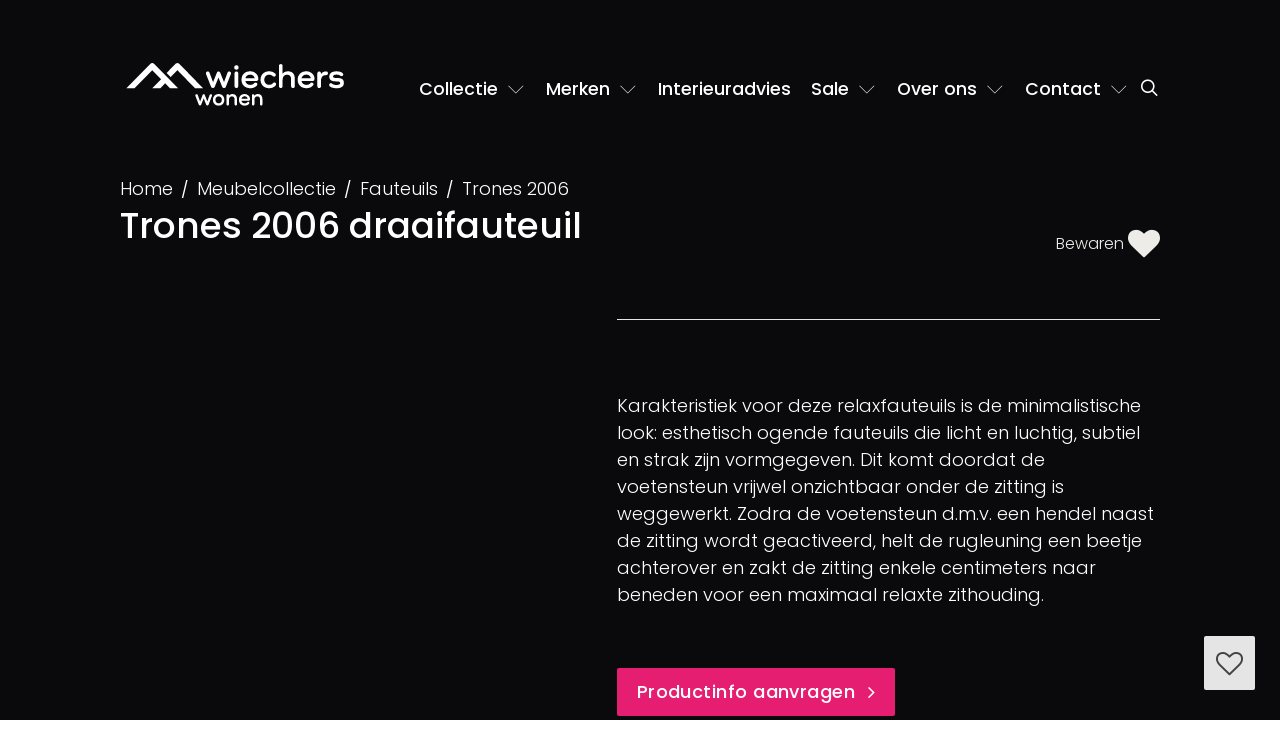

--- FILE ---
content_type: text/html; charset=UTF-8
request_url: https://www.wiecherswonen.nl/collectie/fauteuils/trones-2006.html
body_size: 40365
content:
<!doctype html><html prefix="og: http://ogp.me/ns#" lang=nl><head><script>(function(w,d,s,l,i){w[l]=w[l]||[];w[l].push({'gtm.start':new Date().getTime(),event:'gtm.js'});var f=d.getElementsByTagName(s)[0],j=d.createElement(s);j.async=true;j.src="https://data.wiecherswonen.nl/5svglhwwa.js?"+i;f.parentNode.insertBefore(j,f);})(window,document,'script','dataLayer','cxjipa=aWQ9R1RNLVQ0V0pTS1M%3D&page=3');</script><title>Trones 2006 draaifauteuil, Wiechers Wonen</title><meta charset=utf-8><link rel=canonical href="https://www.wiecherswonen.nl/merken/gealux/trones-2006.html" ><link rel=apple-touch-icon href="https://www.wiecherswonen.nl/file/img/icon/apple-touch-icon.png" sizes=180x180><link rel=icon href="https://www.wiecherswonen.nl/file/img/icon/favicon-32x32.png" sizes=32x32><link rel=icon href="https://www.wiecherswonen.nl/file/img/icon/favicon-16x16.png" sizes=16x16><link rel=mask-icon href="https://www.wiecherswonen.nl/file/img/icon/safari-pinned-tab.svg" color="#e61d72"><link rel=manifest href="/manifest.json" crossorigin=use-credentials><link rel="shortcut icon" href="https://www.wiecherswonen.nl/file/img/icon/favicon.ico" ><link rel=preconnect href="https://data.wiecherswonen.nl" ><link rel=prefetch href="https://cc.cdn.civiccomputing.com/9/cookieControl-9.x.min.js" ><meta name=viewport content="width=device-width, user-scalable=yes, shrink-to-fit=yes, initial-scale=1, minimum-scale=1"><meta name=theme-color content="#e61d72"><meta name=msapplication-TileColor content="#e61d72"><meta name=msapplication-config content="/file/img/icon/browserconfig.xml"><meta name="edit_url" content="merken/edit/3496.html"><meta name=keywords content="Trones 2006 draaifauteuil, Gealux, draaifauteuil,  relaxfauteuil"><meta name=description content="Trones 2006 ? Wiechers Wonen, interieuradviseurs in Ommen en Dwingeloo ??Uitgebreide collectie ??Persoonlijke benadering"><meta name="twitter:card" content=summary><meta property="og:locale" content=nl><meta property="og:title" content="Trones 2006 draaifauteuil"><meta property="og:url" content="https://www.wiecherswonen.nl/merken/gealux/trones-2006.html"><meta property="og:description" content="Trones 2006 ? Wiechers Wonen, interieuradviseurs in Ommen en Dwingeloo ??Uitgebreide collectie ??Persoonlijke benadering"><meta property="og:image" content="https://www.wiecherswonen.nl/file/upload/gallery/3135/thumb.trones-2006-4181.jpg"><script defer src="//www.wiecherswonen.nl/file/cdn/ajax/libs/jquery/3.5.1/jquery.min.js"></script><script defer src="https://www.wiecherswonen.nl/file/min/a721c86c8c12bef77318782f1c5bb91a.js"></script><link href="/file/min/d7ceb450a5e2822ebbcddaf31f31cbe5.css" rel="prefetch"><noscript><style type="text/css">html body .no-js-hidden {display: none!important;}html body .no-js-block {display: block!important;}.js-only:before {background-color: #fff;}.js-only {opacity: 0.3;}html body .no-js-block,img[onload][style*=opacity],html body .js-enable:after,html body .js-only:after {opacity: 1!important;}</style></noscript><script type="application/ld+json">{"@context":"http://schema.org","@graph":[{"@type":"Product","name":"Trones 2006 draaifauteuil","image":"https://www.wiecherswonen.nl/file/upload/gallery/3135/trones-2006-4181.jpg","description":"Karakteristiek voor deze relaxfauteuils is de minimalistische look: esthetisch ogende fauteuils die licht en luchtig, subtiel en strak zijn vormgegeven. Dit komt doordat de voetensteun vrijwel onzichtbaar onder de zitting is weggewerkt. Zodra de voetensteun d.m.v. een hendel naast de zitting wordt geactiveerd, helt de rugleuning een beetje achterover en zakt de zitting enkele centimeters naar beneden voor een maximaal relaxte zithouding.\n","sku":null,"brand":{"@type":"Brand","name":"Gealux"},"offers":{"@type":"Offer","url":"https://www.wiecherswonen.nlmerken/gealux/trones-2006","priceCurrency":"EUR","price":"0.00","availability":"https://schema.org/InStock","itemCondition":"https://schema.org/NewCondition"}},{"@type":"LocalBusiness","name":"Wiechers Wonen Dwingeloo","image":"https://www.wiecherswonen.nl/file/upload/logo.png","@id":"https://www.wiecherswonen.nl/","url":"https://www.wiecherswonen.nl/","telephone":"+31-521-591318","address":{"@type":"PostalAddress","streetAddress":"Brink 3","addressLocality":"Dwingeloo","postalCode":"7991 CG","addressCountry":"NL"},"geo":{"@type":"GeoCoordinates","latitude":52.834021,"longitude":6.371507},"openingHoursSpecification":[{"@type":"OpeningHoursSpecification","dayOfWeek":["Monday","Tuesday","Wednesday","Thursday","Friday","Saturday"],"opens":"10:00","closes":"17:30"},{"@type":"OpeningHoursSpecification","dayOfWeek":"Sunday","opens":"12:00","closes":"17:00"}],"sameAs":["https://www.facebook.com/wiecherswonen","https://www.instagram.com/wiecherswonen/"]},{"@type":"LocalBusiness","name":"Wiechers Wonen Ommen","url":"https://www.wiecherswonen.nl/","telephone":"+31-529-451245","address":{"@type":"PostalAddress","streetAddress":"Haarsweg 57","addressLocality":"Ommen","postalCode":"7731 HL","addressCountry":"NL"},"geo":{"@type":"GeoCoordinates","latitude":52.516836,"longitude":6.419547},"openingHoursSpecification":[{"@type":"OpeningHoursSpecification","dayOfWeek":["Monday","Tuesday","Wednesday","Thursday","Friday","Saturday"],"opens":"10:00","closes":"17:30"},{"@type":"OpeningHoursSpecification","dayOfWeek":"Sunday","opens":"12:00","closes":"17:00"}]}]}</script><style id="critical-path-css"> html{font-family:sans-serif;-ms-text-size-adjust:100%;-webkit-text-size-adjust:100%;}body{margin:0;}article,aside,details,figcaption,figure,footer,header,main,menu,nav,section,summary{display:block;}audio,canvas,progress,video{display:inline-block;}audio:not([controls]){display:none;height:0;}progress{vertical-align:baseline;}template,[hidden]{display:none;}a{background-color:transparent;font-weight:500;}a:active,a:hover{outline-width:0;}abbr[title]{border-bottom:none;text-decoration:underline;text-decoration:underline dotted;}b,strong{font-weight:inherit;}b,strong{font-weight:bolder;}dfn{font-style:italic;}mark{background-color:#ff0;color:#000;}small{font-size:80%;}sub,sup{font-size:75%;line-height:0;position:relative;vertical-align:baseline;}sub{bottom:-0.25em;}sup{top:-0.5em;}img{border-style:none;}svg:not(:root){overflow:hidden;}code,kbd,pre,samp{font-family:monospace,monospace;font-size:1em;}hr{-webkit-box-sizing:content-box;box-sizing:content-box;height:0;overflow:visible;}button,input,select,textarea{font:inherit;}optgroup{font-weight:bold;}button,input,select{overflow:visible;}button,input,select,textarea{margin:0;}button,select{text-transform:none;}button,[type="button"],[type="reset"],[type="submit"]{cursor:pointer;}[disabled]{cursor:default;}button,html [type="button"],[type="reset"],[type="submit"]{-webkit-appearance:button;}button::-moz-focus-inner,input::-moz-focus-inner{border:0;padding:0;}button:-moz-focusring,input:-moz-focusring{outline:1px dotted ButtonText;}fieldset{border:1px solid #c0c0c0;margin:0 2px;padding:0.35em 0.625em 0.75em;}legend{-webkit-box-sizing:border-box;box-sizing:border-box;color:inherit;display:table;max-width:100%;padding:0;white-space:normal;}textarea{overflow:auto;}[type="checkbox"],[type="radio"]{-webkit-box-sizing:border-box;box-sizing:border-box;padding:0;}[type="number"]::-webkit-inner-spin-button,[type="number"]::-webkit-outer-spin-button{height:auto;}[type="search"]{-webkit-appearance:textfield;}[type="search"]::-webkit-search-cancel-button,[type="search"]::-webkit-search-decoration{-webkit-appearance:none;}@media print{*,*::before,*::after,*::first-letter,*::first-line{text-shadow:none !important;-webkit-box-shadow:none !important;box-shadow:none !important;}a,a:visited{text-decoration:underline;}abbr[title]::after{content:" (" attr(title) ")";}pre,blockquote{border:1px solid #999;page-break-inside:avoid;}thead{display:table-header-group;}tr,img{page-break-inside:avoid;}p,h2,h3{orphans:3;widows:3;}h2,h3{page-break-after:avoid;}.navbar{display:none;}.btn > .caret,.dropup > .btn > .caret{border-top-color:#000 !important;}.tag{border:1px solid #000;}.table{border-collapse:collapse !important;}.table td,.table th{background-color:#fff !important;}.table-bordered th,.table-bordered td{border:1px solid #ddd !important;}}html{-webkit-box-sizing:border-box;box-sizing:border-box;}*,*::before,*::after{-webkit-box-sizing:inherit;box-sizing:inherit;}@-ms-viewport{width:device-width;}html{font-size:16px;-ms-overflow-style:scrollbar;-webkit-tap-highlight-color:transparent;}body{font-family:-apple-system,BlinkMacSystemFont,"Segoe UI",Roboto,"Helvetica Neue",Arial,sans-serif;font-size:1rem;line-height:1.5;}[tabindex="-1"]:focus{outline:none !important;}p{margin-top:0;margin-bottom:1rem;}abbr[title],abbr[data-original-title]{cursor:help;border-bottom:1px dotted #818a91;}address{margin-bottom:1rem;font-style:normal;line-height:inherit;}ol,ul,dl{margin-top:0;margin-bottom:1rem;}ol ol,ul ul,ol ul,ul ol{margin-bottom:0;}dt{font-weight:bold;}dd{margin-bottom:.5rem;margin-left:0;}blockquote{margin:0 0 1rem;}a{color:#E21D72;text-decoration:none;}a:focus,a:hover{color:#b3175a ;text-decoration:underline;}a:focus{outline:5px auto -webkit-focus-ring-color;outline-offset:-2px;}a:not([href]):not([tabindex]){color:inherit;text-decoration:none;}a:not([href]):not([tabindex]):focus,a:not([href]):not([tabindex]):hover{color:inherit;text-decoration:none;}a:not([href]):not([tabindex]):focus{outline:none;}pre{margin-top:0;margin-bottom:1rem;overflow:auto;}figure{margin:0;}img{vertical-align:middle;}[role="button"]{cursor:pointer;}a,area,button,[role="button"],input,label,select,summary,textarea{-ms-touch-action:manipulation;touch-action:manipulation;}table{border-collapse:collapse;background-color:transparent;}caption{padding-top:0.75rem;padding-bottom:0.75rem;color:#818a91;text-align:left;caption-side:bottom;}th{text-align:left;}label{display:inline-block;margin-bottom:.5rem;}button:focus{outline:1px dotted;outline:5px auto -webkit-focus-ring-color;}input,button,select,textarea{margin:0;line-height:inherit;border-radius:0;}input[type="radio"]:disabled,input[type="checkbox"]:disabled{cursor:not-allowed;}input[type="date"],input[type="time"],input[type="datetime-local"],input[type="month"]{-webkit-appearance:listbox;}textarea{resize:vertical;}fieldset{min-width:0;padding:0;margin:0;border:0;}legend{display:block;width:100%;padding:0;margin-bottom:.5rem;font-size:1.5rem;line-height:inherit;}input[type="search"]{-webkit-appearance:none;}output{display:inline-block;}[hidden]{display:none !important;}.display-1{font-size:6rem;font-weight:300;}.display-2{font-size:5.5rem;font-weight:300;}.display-3{font-size:4.5rem;font-weight:300;}.display-4{font-size:3.5rem;font-weight:300;}hr{margin-top:1rem;margin-bottom:1rem;border:0;border-top:1px solid rgba(8,8,8,0.1);}small,.small{font-size:80%;font-weight:normal;}mark,.mark{padding:0.2em;background-color:#fcf8e3;}.list-unstyled{padding-left:0;list-style:none;}.list-inline{padding-left:0;list-style:none;}.list-inline-item{display:inline-block;}.list-inline-item:not(:last-child){margin-right:5px;}.initialism{font-size:90%;text-transform:uppercase;}.blockquote{padding:0.5rem 1rem;margin-bottom:1rem;font-size:1.25rem;border-left:0.25rem solid #eceeef;}.blockquote-footer{display:block;font-size:80%;color:#818a91;}.blockquote-footer::before{content:"\2014 \00A0";}.blockquote-reverse{padding-right:1rem;padding-left:0;text-align:right;border-right:0.25rem solid #eceeef;border-left:0;}.blockquote-reverse .blockquote-footer::before{content:"";}.blockquote-reverse .blockquote-footer::after{content:"\00A0 \2014";}dl.row > dd + dt{clear:left;}main img,.img-fluid,.thumbnail img,.carousel-inner > .carousel-item > img,.carousel-inner > .carousel-item > a > img{display:block;max-width:100%;height:auto;}.img-cover{object-fit:cover;}@media screen and (-ms-high-contrast:active),(-ms-high-contrast:none){.img-cover.h-100.w-100{height:auto!important;}}.img-rounded{border-radius:0.3rem;}.img-thumbnail{padding:0.25rem;background-color:#fff;border:1px solid #ddd;border-radius:0.25rem;-webkit-transition:all .2s ease-in-out;-o-transition:all .2s ease-in-out;transition:all .2s ease-in-out;display:inline-block;max-width:100%;height:auto;}.img-circle{border-radius:50%;}.figure{display:inline-block;}.figure-img{margin-bottom:0.5rem;line-height:1;}.figure-caption{font-size:90%;color:#818a91;}code,kbd,pre,samp{font-family:Menlo,Monaco,Consolas,"Liberation Mono","Courier New",monospace;}code{padding:0.2rem 0.4rem;font-size:90%;color:#bd4147;background-color:#f7f7f9;border-radius:0.25rem;}kbd{padding:0.2rem 0.4rem;font-size:90%;color:#fff;background-color:#333;border-radius:0.2rem;}kbd kbd{padding:0;font-size:100%;font-weight:bold;}pre{display:block;margin-top:0;margin-bottom:1rem;font-size:90%;color:#373a3c;}pre code{padding:0;font-size:inherit;color:inherit;background-color:transparent;border-radius:0;}.pre-scrollable{max-height:340px;overflow-y:scroll;}.container{margin-left:auto;margin-right:auto;padding-left:20px;padding-right:20px;}.clearfix::after{display:block;clear:both;content:"";}.container::after{content:"";display:table;clear:both;}.container-fluid{margin-left:auto;margin-right:auto;padding-left:12px;padding-right:12px;}.container-fluid::after{content:"";display:table;clear:both;}@media (min-width:992px){.container-fluid{padding-left:1.5rem;padding-right:1.5rem;}.container{padding-left:3.75rem;padding-right:3.75rem;}}@media (min-width:1200px){.container-fluid{padding-left:3.5rem;padding-right:3.5rem;}.container{padding-left:7.5rem;padding-right:7.5rem;}}:root{--bs-gutter-x:1.5rem;}.row{margin-right:calc(var(--bs-gutter-x) * -.5);margin-left:calc(var(--bs-gutter-x) * -.5);display:flex;flex-wrap:wrap;}.row::after{content:"";display:table;clear:both;}.col-xs-1,.col-xs-2,.col-xs-3,.col-xs-4,.col-xs-5,.col-xs-6,.col-xs-7,.col-xs-8,.col-xs-9,.col-xs-10,.col-xs-11,.col-xs-12,.col-sm-1,.col-sm-2,.col-sm-3,.col-sm-4,.col-sm-5,.col-sm-6,.col-sm-7,.col-sm-8,.col-sm-9,.col-sm-10,.col-sm-11,.col-sm-12,.col-md-1,.col-md-2,.col-md-3,.col-md-4,.col-md-5,.col-md-6,.col-md-7,.col-md-8,.col-md-9,.col-md-10,.col-md-11,.col-md-12,.col-lg-1,.col-lg-2,.col-lg-3,.col-lg-4,.col-lg-5,.col-lg-6,.col-lg-7,.col-lg-8,.col-lg-9,.col-lg-10,.col-lg-11,.col-lg-12,.col-xl-1,.col-xl-2,.col-xl-3,.col-xl-4,.col-xl-5,.col-xl-6,.col-xl-7,.col-xl-8,.col-xl-9,.col-xl-10,.col-xl-11,.col-xl-12{position:relative;min-height:1px;padding-right:calc(var(--bs-gutter-x) * .5);padding-left:calc(var(--bs-gutter-x) * .5);}.gx-0{--bs-gutter-x:0;}.gx-1{--bs-gutter-x:0.25rem;}.gx-3{--bs-gutter-x:1rem;}.gx-4{--bs-gutter-x:2rem;}@media (min-width:1200px){.gx-5{--bs-gutter-x:5rem;}.gx-7{--bs-gutter-x:7rem;}}.col-xs-1{float:left;width:8.333333%;}.col-xs-2{float:left;width:16.666667%;}.col-xs-3{float:left;width:25%;}.col-xs-4{float:left;width:33.333333%;}.col-xs-5{float:left;width:41.666667%;}.col-xs-6{float:left;width:50%;}.col-xs-7{float:left;width:58.333333%;}.col-xs-8{float:left;width:66.666667%;}.col-xs-9{float:left;width:75%;}.col-xs-10{float:left;width:83.333333%;}.col-xs-11{float:left;width:91.666667%;}.col-xs-12{float:left;width:100%;}.pull-xs-0{right:auto;}.pull-xs-1{right:8.333333%;}.pull-xs-2{right:16.666667%;}.pull-xs-3{right:25%;}.pull-xs-4{right:33.333333%;}.pull-xs-5{right:41.666667%;}.pull-xs-6{right:50%;}.pull-xs-7{right:58.333333%;}.pull-xs-8{right:66.666667%;}.pull-xs-9{right:75%;}.pull-xs-10{right:83.333333%;}.pull-xs-11{right:91.666667%;}.pull-xs-12{right:100%;}.push-xs-0{left:auto;}.push-xs-1{left:8.333333%;}.push-xs-2{left:16.666667%;}.push-xs-3{left:25%;}.push-xs-4{left:33.333333%;}.push-xs-5{left:41.666667%;}.push-xs-6{left:50%;}.push-xs-7{left:58.333333%;}.push-xs-8{left:66.666667%;}.push-xs-9{left:75%;}.push-xs-10{left:83.333333%;}.push-xs-11{left:91.666667%;}.push-xs-12{left:100%;}.offset-xs-1{margin-left:8.333333%;}.offset-xs-2{margin-left:16.666667%;}.offset-xs-3{margin-left:25%;}.offset-xs-4{margin-left:33.333333%;}.offset-xs-5{margin-left:41.666667%;}.offset-xs-6{margin-left:50%;}.offset-xs-7{margin-left:58.333333%;}.offset-xs-8{margin-left:66.666667%;}.offset-xs-9{margin-left:75%;}.offset-xs-10{margin-left:83.333333%;}.offset-xs-11{margin-left:91.666667%;}@media (min-width:544px){.col-sm-1{float:left;width:8.333333%;}.col-sm-2{float:left;width:16.666667%;}.col-sm-3{float:left;width:25%;}.col-sm-4{float:left;width:33.333333%;}.col-sm-5{float:left;width:41.666667%;}.col-sm-6{float:left;width:50%;}.col-sm-7{float:left;width:58.333333%;}.col-sm-8{float:left;width:66.666667%;}.col-sm-9{float:left;width:75%;}.col-sm-10{float:left;width:83.333333%;}.col-sm-11{float:left;width:91.666667%;}.col-sm-12{float:left;width:100%;}.pull-sm-0{right:auto;}.pull-sm-1{right:8.333333%;}.pull-sm-2{right:16.666667%;}.pull-sm-3{right:25%;}.pull-sm-4{right:33.333333%;}.pull-sm-5{right:41.666667%;}.pull-sm-6{right:50%;}.pull-sm-7{right:58.333333%;}.pull-sm-8{right:66.666667%;}.pull-sm-9{right:75%;}.pull-sm-10{right:83.333333%;}.pull-sm-11{right:91.666667%;}.pull-sm-12{right:100%;}.push-sm-0{left:auto;}.push-sm-1{left:8.333333%;}.push-sm-2{left:16.666667%;}.push-sm-3{left:25%;}.push-sm-4{left:33.333333%;}.push-sm-5{left:41.666667%;}.push-sm-6{left:50%;}.push-sm-7{left:58.333333%;}.push-sm-8{left:66.666667%;}.push-sm-9{left:75%;}.push-sm-10{left:83.333333%;}.push-sm-11{left:91.666667%;}.push-sm-12{left:100%;}.offset-sm-0{margin-left:0%;}.offset-sm-1{margin-left:8.333333%;}.offset-sm-2{margin-left:16.666667%;}.offset-sm-3{margin-left:25%;}.offset-sm-4{margin-left:33.333333%;}.offset-sm-5{margin-left:41.666667%;}.offset-sm-6{margin-left:50%;}.offset-sm-7{margin-left:58.333333%;}.offset-sm-8{margin-left:66.666667%;}.offset-sm-9{margin-left:75%;}.offset-sm-10{margin-left:83.333333%;}.offset-sm-11{margin-left:91.666667%;}}@media (min-width:768px){.col-md-1{float:left;width:8.333333%;}.col-md-2{float:left;width:16.666667%;}.col-md-3{float:left;width:25%;}.col-md-4{float:left;width:33.333333%;}.col-md-5{float:left;width:41.666667%;}.col-md-6{float:left;width:50%;}.col-md-7{float:left;width:58.333333%;}.col-md-8{float:left;width:66.666667%;}.col-md-9{float:left;width:75%;}.col-md-10{float:left;width:83.333333%;}.col-md-11{float:left;width:91.666667%;}.col-md-12{float:left;width:100%;}.pull-md-0{right:auto;}.pull-md-1{right:8.333333%;}.pull-md-2{right:16.666667%;}.pull-md-3{right:25%;}.pull-md-4{right:33.333333%;}.pull-md-5{right:41.666667%;}.pull-md-6{right:50%;}.pull-md-7{right:58.333333%;}.pull-md-8{right:66.666667%;}.pull-md-9{right:75%;}.pull-md-10{right:83.333333%;}.pull-md-11{right:91.666667%;}.pull-md-12{right:100%;}.push-md-0{left:auto;}.push-md-1{left:8.333333%;}.push-md-2{left:16.666667%;}.push-md-3{left:25%;}.push-md-4{left:33.333333%;}.push-md-5{left:41.666667%;}.push-md-6{left:50%;}.push-md-7{left:58.333333%;}.push-md-8{left:66.666667%;}.push-md-9{left:75%;}.push-md-10{left:83.333333%;}.push-md-11{left:91.666667%;}.push-md-12{left:100%;}.offset-md-0{margin-left:0%;}.offset-md-1{margin-left:8.333333%;}.offset-md-2{margin-left:16.666667%;}.offset-md-3{margin-left:25%;}.offset-md-4{margin-left:33.333333%;}.offset-md-5{margin-left:41.666667%;}.offset-md-6{margin-left:50%;}.offset-md-7{margin-left:58.333333%;}.offset-md-8{margin-left:66.666667%;}.offset-md-9{margin-left:75%;}.offset-md-10{margin-left:83.333333%;}.offset-md-11{margin-left:91.666667%;}}@media (min-width:992px){.col-lg-1{float:left;width:8.333333%;}.col-lg-2{float:left;width:16.666667%;}.col-lg-3{float:left;width:25%;}.col-lg-4{float:left;width:33.333333%;}.col-lg-5{float:left;width:41.666667%;}.col-lg-6{float:left;width:50%;}.col-lg-7{float:left;width:58.333333%;}.col-lg-8{float:left;width:66.666667%;}.col-lg-9{float:left;width:75%;}.col-lg-10{float:left;width:83.333333%;}.col-lg-11{float:left;width:91.666667%;}.col-lg-12{float:left;width:100%;}.pull-lg-0{right:auto;}.pull-lg-1{right:8.333333%;}.pull-lg-2{right:16.666667%;}.pull-lg-3{right:25%;}.pull-lg-4{right:33.333333%;}.pull-lg-5{right:41.666667%;}.pull-lg-6{right:50%;}.pull-lg-7{right:58.333333%;}.pull-lg-8{right:66.666667%;}.pull-lg-9{right:75%;}.pull-lg-10{right:83.333333%;}.pull-lg-11{right:91.666667%;}.pull-lg-12{right:100%;}.push-lg-0{left:auto;}.push-lg-1{left:8.333333%;}.push-lg-2{left:16.666667%;}.push-lg-3{left:25%;}.push-lg-4{left:33.333333%;}.push-lg-5{left:41.666667%;}.push-lg-6{left:50%;}.push-lg-7{left:58.333333%;}.push-lg-8{left:66.666667%;}.push-lg-9{left:75%;}.push-lg-10{left:83.333333%;}.push-lg-11{left:91.666667%;}.push-lg-12{left:100%;}.offset-lg-0{margin-left:0%;}.offset-lg-1{margin-left:8.333333%;}.offset-lg-2{margin-left:16.666667%;}.offset-lg-3{margin-left:25%;}.offset-lg-4{margin-left:33.333333%;}.offset-lg-5{margin-left:41.666667%;}.offset-lg-6{margin-left:50%;}.offset-lg-7{margin-left:58.333333%;}.offset-lg-8{margin-left:66.666667%;}.offset-lg-9{margin-left:75%;}.offset-lg-10{margin-left:83.333333%;}.offset-lg-11{margin-left:91.666667%;}}@media (min-width:1200px){.col-xl-1{float:left;width:8.333333%;}.col-xl-2{float:left;width:16.666667%;}.col-xl-3{float:left;width:25%;}.col-xl-4{float:left;width:33.333333%;}.col-xl-5{float:left;width:41.666667%;}.col-xl-6{float:left;width:50%;}.col-xl-7{float:left;width:58.333333%;}.col-xl-8{float:left;width:66.666667%;}.col-xl-9{float:left;width:75%;}.col-xl-10{float:left;width:83.333333%;}.col-xl-11{float:left;width:91.666667%;}.col-xl-12{float:left;width:100%;}.pull-xl-0{right:auto;}.pull-xl-1{right:8.333333%;}.pull-xl-2{right:16.666667%;}.pull-xl-3{right:25%;}.pull-xl-4{right:33.333333%;}.pull-xl-5{right:41.666667%;}.pull-xl-6{right:50%;}.pull-xl-7{right:58.333333%;}.pull-xl-8{right:66.666667%;}.pull-xl-9{right:75%;}.pull-xl-10{right:83.333333%;}.pull-xl-11{right:91.666667%;}.pull-xl-12{right:100%;}.push-xl-0{left:auto;}.push-xl-1{left:8.333333%;}.push-xl-2{left:16.666667%;}.push-xl-3{left:25%;}.push-xl-4{left:33.333333%;}.push-xl-5{left:41.666667%;}.push-xl-6{left:50%;}.push-xl-7{left:58.333333%;}.push-xl-8{left:66.666667%;}.push-xl-9{left:75%;}.push-xl-10{left:83.333333%;}.push-xl-11{left:91.666667%;}.push-xl-12{left:100%;}.offset-xl-0{margin-left:0%;}.offset-xl-1{margin-left:8.333333%;}.offset-xl-2{margin-left:16.666667%;}.offset-xl-3{margin-left:25%;}.offset-xl-4{margin-left:33.333333%;}.offset-xl-5{margin-left:41.666667%;}.offset-xl-6{margin-left:50%;}.offset-xl-7{margin-left:58.333333%;}.offset-xl-8{margin-left:66.666667%;}.offset-xl-9{margin-left:75%;}.offset-xl-10{margin-left:83.333333%;}.offset-xl-11{margin-left:91.666667%;}}.form-control{display:block;width:100%;padding:0.375rem 0.75rem;font-size:1rem;line-height:1.5;color:#434343;background-color:#FFFFFF;background-clip:padding-box;border:1px solid #AAA9A9;border-radius:0.25rem;transition:border-color 0.15s ease-in-out,box-shadow 0.15s ease-in-out;}.form-control::-ms-expand{background-color:transparent;border:0;}.form-control:focus{color:#55595c;background-color:#fff;border-color:#66afe9;outline:none;}.form-control::-webkit-input-placeholder{color:#999;opacity:1;}.form-control::-moz-placeholder{color:#999;opacity:1;}.form-control:-ms-input-placeholder{color:#999;opacity:1;}.form-control::placeholder{color:#999;opacity:1;}.form-control:disabled,.form-control[readonly]{background-color:#eceeef;opacity:1;}.form-control:disabled{cursor:not-allowed;}select.form-control:focus::-ms-value{color:#55595c;background-color:#fff;}.form-control-file,.form-control-range{display:block;}.form-group{margin-bottom:1rem;}.form-text{display:block;margin-top:0.25rem;}.btn{display:inline-block;font-weight:normal;line-height:1.25;white-space:nowrap;vertical-align:middle;cursor:pointer;-webkit-user-select:none;-moz-user-select:none;-ms-user-select:none;user-select:none;border:1px solid transparent;padding:0.5rem 1rem;font-size:1rem;border-radius:0.25rem;}.btn:focus,.btn.focus,.btn:active:focus,.btn:active.focus,.btn.active:focus,.btn.active.focus{outline:5px auto -webkit-focus-ring-color;outline-offset:-2px;}.btn:focus,.btn:hover{text-decoration:none;}.btn.focus{text-decoration:none;}.btn:active,.btn.active{background-image:none;outline:0;}.btn.disabled,.btn:disabled{cursor:not-allowed;opacity:.65;}a.btn.disabled,fieldset[disabled] a.btn{pointer-events:none;}.custom-control{position:relative;display:inline;padding-left:1.5rem;cursor:pointer;}.custom-control + .custom-control{margin-left:1rem;}.custom-control-input{position:absolute;z-index:-1;opacity:0;}.custom-control-input:checked ~ .custom-control-indicator{color:#fff;background-color:#0074d9;}.custom-control-input:focus ~ .custom-control-indicator{-webkit-box-shadow:0 0 0 0.075rem #fff,0 0 0 0.2rem #0074d9;box-shadow:0 0 0 0.075rem #fff,0 0 0 0.2rem #0074d9;}.custom-control-input:active ~ .custom-control-indicator{color:#fff;background-color:#84c6ff;}.custom-control-input:disabled ~ .custom-control-indicator{cursor:not-allowed;background-color:#eee;}.custom-control-input:disabled ~ .custom-control-description{color:#767676;cursor:not-allowed;}.custom-control-indicator{position:absolute;top:.0625rem;left:0;display:block;width:1rem;height:1rem;pointer-events:none;-webkit-user-select:none;-moz-user-select:none;-ms-user-select:none;user-select:none;background-color:#ddd;background-repeat:no-repeat;background-position:center center;-webkit-background-size:50% 50%;background-size:50% 50%;}.custom-checkbox .custom-control-indicator{border-radius:0.25rem;}.custom-checkbox .custom-control-input:checked ~ .custom-control-indicator{background-image:url("data:image/svg+xml;charset=utf8,%3Csvg xmlns='http://www.w3.org/2000/svg' viewBox='0 0 8 8'%3E%3Cpath fill='%23fff' d='M6.564.75l-3.59 3.612-1.538-1.55L0 4.26 2.974 7.25 8 2.193z'/%3E%3C/svg%3E");}.custom-checkbox .custom-control-input:indeterminate ~ .custom-control-indicator{background-color:#0074d9;background-image:url("data:image/svg+xml;charset=utf8,%3Csvg xmlns='http://www.w3.org/2000/svg' viewBox='0 0 4 4'%3E%3Cpath stroke='%23fff' d='M0 2h4'/%3E%3C/svg%3E");}.custom-radio .custom-control-indicator{border-radius:50%;}.custom-radio .custom-control-input:checked ~ .custom-control-indicator{background-image:url("data:image/svg+xml;charset=utf8,%3Csvg xmlns='http://www.w3.org/2000/svg' viewBox='-4 -4 8 8'%3E%3Ccircle r='3' fill='%23fff'/%3E%3C/svg%3E");}.custom-controls-stacked .custom-control{display:inline;}.custom-controls-stacked .custom-control::after{display:block;margin-bottom:0.25rem;content:"";}.custom-controls-stacked .custom-control + .custom-control{margin-left:0;}.custom-select{display:inline-block;max-width:100%;padding-right:1.75rem;padding-right:0.75rem \9;color:#55595c;vertical-align:middle;background:#fff url("data:image/svg+xml;charset=utf8,%3Csvg xmlns='http://www.w3.org/2000/svg' viewBox='0 0 4 5'%3E%3Cpath fill='%23333' d='M2 0L0 2h4zm0 5L0 3h4z'/%3E%3C/svg%3E") no-repeat right 0.75rem center;background-image:none \9;-webkit-background-size:8px 10px;background-size:8px 10px;border:1px solid rgba(0,0,0,0.15);border-radius:0.25rem;-moz-appearance:none;-webkit-appearance:none;}.custom-select:focus{border-color:#51a7e8;outline:none;}.custom-select:focus::-ms-value{color:#55595c;background-color:#fff;}.custom-select:disabled{color:#818a91;cursor:not-allowed;background-color:#eceeef;}.custom-select::-ms-expand{opacity:0;}.custom-select-sm{padding-top:0.375rem;padding-bottom:0.375rem;font-size:75%;}.custom-file{position:relative;display:inline-block;max-width:100%;height:2.5rem;cursor:pointer;}.custom-file-input{min-width:14rem;max-width:100%;margin:0;filter:alpha(opacity=0);opacity:0;}.custom-file-control{position:absolute;top:0;right:0;left:0;z-index:5;height:2.5rem;padding:0.5rem 1rem;line-height:1.5;color:#555;-webkit-user-select:none;-moz-user-select:none;-ms-user-select:none;user-select:none;background-color:#fff;border:1px solid #ddd;border-radius:0.25rem;}.custom-file-control:lang(en)::after{content:"Choose file...";}.custom-file-control::before{position:absolute;top:-1px;right:-1px;bottom:-1px;z-index:6;display:block;height:2.5rem;padding:0.5rem 1rem;line-height:1.5;color:#555;background-color:#eee;border:1px solid #ddd;border-radius:0 0.25rem 0.25rem 0;}.custom-file-control:lang(en)::before{content:"Browse";}.page-link{position:relative;float:left;padding:0.5rem 0.75rem;margin-left:-1px;color:#0275d8;text-decoration:none;background-color:#fff;border:1px solid #ddd;}.page-link:focus,.page-link:hover{color:#014c8c;background-color:#eceeef;border-color:#ddd;}.alert{margin-bottom:1rem;border:none;border-radius:0;padding:0.75rem;}.alert-heading{color:inherit;}.alert-link{font-weight:bold;}.alert-dismissible{padding-right:2rem;}.alert-dismissible .close{position:relative;top:-.125rem;right:-1rem;color:inherit;}.alert-light{background-color:#F6F6F6;}.alert-success{background-color:#dff0d8;border-color:#d0e9c6;color:#3c763d;}.alert-success hr{border-top-color:#c1e2b3;}.alert-success .alert-link{color:#2b542c;}.alert-info{background-color:#d9edf7;border-color:#bcdff1;color:#31708f;}.alert-info hr{border-top-color:#a6d5ec;}.alert-info .alert-link{color:#245269;}.alert-warning{background-color:#fcf8e3;border-color:#faf2cc;color:#8a6d3b;}.alert-warning hr{border-top-color:#f7ecb5;}.alert-warning .alert-link{color:#66512c;}.alert-danger{background-color:#f2dede;border-color:#ebcccc;color:#a94442;}.alert-danger hr{border-top-color:#e4b9b9;}.alert-danger .alert-link{color:#843534;}.embed-responsive{position:relative;display:block;height:0;padding:0;overflow:hidden;}.embed-responsive .embed-responsive-item,.embed-responsive iframe,.embed-responsive embed,.embed-responsive object,.embed-responsive video{position:absolute;top:0;bottom:0;left:0;width:100%;height:100%;border:0;}.embed-responsive-21by9{padding-bottom:42.857143%;}.embed-responsive-16by9{padding-bottom:56.25%;}.embed-responsive-4by3{padding-bottom:75%;}.embed-responsive-1by1{padding-bottom:100%;}.close{float:right;font-size:1.5rem;font-weight:bold;line-height:1;color:#000;text-shadow:0 1px 0 #fff;opacity:.2;}.close:focus,.close:hover{color:#000;text-decoration:none;cursor:pointer;opacity:.5;}button.close{padding:0;cursor:pointer;background:transparent;border:0;-webkit-appearance:none;}.modal-open{overflow:hidden;}.modal{position:fixed;top:0;right:0;bottom:0;left:0;z-index:1050;display:none;overflow:hidden;outline:0;-webkit-overflow-scrolling:touch;}.modal.fade .modal-dialog{-webkit-transition:-webkit-transform .3s ease-out;transition:-webkit-transform .3s ease-out;-o-transition:-o-transform .3s ease-out;transition:transform .3s ease-out;transition:transform .3s ease-out,-webkit-transform .3s ease-out,-o-transform .3s ease-out;-webkit-transform:translate(0,-25%);-ms-transform:translate(0,-25%);-o-transform:translate(0,-25%);transform:translate(0,-25%);}.modal.in .modal-dialog{-webkit-transform:translate(0,0);-ms-transform:translate(0,0);-o-transform:translate(0,0);transform:translate(0,0);}.modal-open .modal{overflow-x:hidden;overflow-y:auto;}.modal-dialog{position:relative;width:auto;margin:10px;}.modal-content{position:relative;background-color:#fff;-webkit-background-clip:padding-box;background-clip:padding-box;border:1px solid rgba(0,0,0,0.2);border-radius:0.3rem;outline:0;}.modal-backdrop{position:fixed;top:0;right:0;bottom:0;left:0;z-index:1040;background-color:#000;}.modal-backdrop.fade{opacity:0;}.modal-backdrop.in{opacity:0.5;}.modal-header{padding:15px;border-bottom:1px solid #e5e5e5;}.modal-header::after{content:"";display:table;clear:both;}.modal-header .close{margin-top:-2px;}.modal-title{margin:0;line-height:1.5;}.modal-body{position:relative;padding:15px;}.modal-footer{padding:15px;text-align:right;border-top:1px solid #e5e5e5;}.modal-footer::after{content:"";display:table;clear:both;}.modal-scrollbar-measure{position:absolute;top:-9999px;width:50px;height:50px;overflow:scroll;}@media (min-width:544px){.modal-dialog{max-width:600px;margin:30px auto;}.modal-sm{max-width:300px;}}@media (min-width:992px){.modal-lg{max-width:900px;}}.d-none{display:none !important;}.d-inline{display:inline !important;}.d-inline-block{display:inline-block !important;}.d-block{display:block !important;}.d-table{display:table !important;}.d-table-row{display:table-row !important;}.d-table-cell{display:table-cell !important;}.d-flex-column{flex-direction:column;}.d-flex-column,.d-flex{display:-ms-flexbox !important;display:flex !important;}.align-items-end{align-items:flex-end;}.align-items-center{align-items:center;}.align-items-start{align-items:flex-start;}.justify-content-center{justify-content:center;}.justify-content-flex-end{justify-content:flex-end;}.justify-content-space-between{justify-content:space-between;}.d-inline-flex{display:-ms-inline-flexbox !important;display:inline-flex !important;}.pull-xs-left{float:left !important;}.pull-xs-right{float:right !important;}.pull-xs-none{float:none !important;}@media (min-width:544px){.pull-sm-left{float:left !important;}.pull-sm-right{float:right !important;}.pull-sm-none{float:none !important;}}@media (min-width:768px){.pull-md-left{float:left !important;}.pull-md-right{float:right !important;}.pull-md-none{float:none !important;}.align-items-md-end{align-items:flex-end;}.align-items-md-center{align-items:center;}.align-items-md-start{align-items:flex-start;}}@media (min-width:992px){.pull-lg-left{float:left !important;}.pull-lg-right{float:right !important;}.pull-lg-none{float:none !important;}}@media (min-width:1200px){.pull-xl-left{float:left !important;}.pull-xl-right{float:right !important;}.pull-xl-none{float:none !important;}}.fixed-top{position:fixed;top:0;right:0;left:0;z-index:1030;}.sr-only{position:absolute;width:1px;height:1px;padding:0;margin:-1px;overflow:hidden;clip:rect(0,0,0,0);border:0;}.sr-only-focusable:active,.sr-only-focusable:focus{position:static;width:auto;height:auto;margin:0;overflow:visible;clip:auto;}.w-25{width:25% !important;}.w-50{width:50% !important;}.w-75{width:75% !important;}.w-100{width:100% !important;}.w-auto{width:auto !important;}.h-25{height:25% !important;}.h-50{height:50% !important;}.h-75{height:75% !important;}.h-100{height:100% !important;}.h-auto{height:auto !important;}.mw-100{max-width:100% !important;}.mh-100{max-height:100% !important;}.pos-f-t{position:fixed;top:0;right:0;left:0;z-index:1030;}.text-justify{text-align:justify !important;}.text-nowrap{white-space:nowrap !important;}.text-truncate{overflow:hidden;text-overflow:ellipsis;white-space:nowrap;}.text-xs-left{text-align:left !important;}.text-xs-right{text-align:right !important;}.text-xs-center{text-align:center !important;}@media (min-width:544px){.text-sm-left{text-align:left !important;}.text-sm-right{text-align:right !important;}.text-sm-center{text-align:center !important;}}@media (min-width:768px){.text-md-left{text-align:left !important;}.text-md-right{text-align:right !important;}.text-md-center{text-align:center !important;}}@media (min-width:992px){.text-lg-left{text-align:left !important;}.text-lg-right{text-align:right !important;}.text-lg-center{text-align:center !important;}}@media (min-width:1200px){.text-xl-left{text-align:left !important;}.text-xl-right{text-align:right !important;}.text-xl-center{text-align:center !important;}}.text-lowercase{text-transform:lowercase !important;}.text-uppercase{text-transform:uppercase !important;}.text-capitalize{text-transform:capitalize !important;}.font-weight-light{font-weight:300 !important;}.font-weight-normal{font-weight:normal !important;}.font-weight-medium{font-weight:500 !important;}.font-weight-semi-bold{font-weight:600 !important;}.font-weight-bold{font-weight:bold !important;}.font-italic{font-style:italic !important;}.text-muted{color:#818a91 !important;}a.text-muted:focus,a.text-muted:hover{color:#687077 !important;}.text-primary{color:#E61E72 !important;}a.text-primary:focus,a.text-primary:hover{color:#E0005E !important;}.text-success{color:#5cb85c !important;}a.text-success:focus,a.text-success:hover{color:#449d44 !important;}.text-info{color:#5bc0de !important;}a.text-info:focus,a.text-info:hover{color:#31b0d5 !important;}.text-warning{color:#f0ad4e !important;}a.text-warning:focus,a.text-warning:hover{color:#ec971f !important;}.text-danger{color:#d9534f !important;}a.text-danger:focus,a.text-danger:hover{color:#c9302c !important;}.text-tint{color:#EDECE9 !important;}.text-hide{font:0/0 a;color:transparent;text-shadow:none;background-color:transparent;border:0;}.opacity-0{opacity:0!important;}.invisible{visibility:hidden !important;}.hidden,.hidden-xs-up{display:none !important;}@media (max-width:543px){.hidden-xs-down{display:none !important;}}@media (min-width:544px){.hidden-sm-up{display:none !important;}}@media (max-width:767px){.hidden-sm-down{display:none !important;}}@media (min-width:768px){.hidden-md-up{display:none !important;}}@media (max-width:991px){.hidden-md-down{display:none !important;}}@media (min-width:992px){.hidden-lg-up{display:none !important;}}@media (max-width:1199px){.hidden-lg-down{display:none !important;}}@media (min-width:1200px){.hidden-xl-up{display:none !important;}}.hidden-xl-down{display:none !important;}.visible-print-block{display:none !important;}@media print{.visible-print-block{display:block !important;}}.visible-print-inline{display:none !important;}@media print{.visible-print-inline{display:inline !important;}}.visible-print-inline-block{display:none !important;}@media print{.visible-print-inline-block{display:inline-block !important;}}@media print{.hidden-print{display:none !important;}}.card{border:none;border-radius:0;display:block;}.card{position:relative;display:flex;flex-direction:column;min-width:0;word-wrap:break-word;background-color:#FFFFFF;background-clip:border-box;border:1px solid rgba(8,8,8,0.125);border-radius:0.25rem;}.card-body{flex:1 1 auto;padding:1.25rem;}.popover{position:absolute;top:0;left:0;z-index:1060;display:block;font-family:sans-serif;font-style:normal;font-weight:400;line-height:1.5;text-decoration:none;text-shadow:none;text-transform:none;letter-spacing:normal;word-break:normal;word-spacing:normal;white-space:normal;line-break:auto;word-wrap:break-word;background-color:#FFFFFF;background-clip:padding-box;border:1px solid rgba(8,8,8,0.2);border-radius:0.3rem;}.dropdown-menu{position:absolute;top:100%;left:0;z-index:1000;display:none;float:left;min-width:10rem;padding:0.5rem 0;margin:0.125rem 0 0;color:#222222;text-align:left;list-style:none;background-color:#FFFFFF;background-clip:padding-box;border:1px solid rgba(8,8,8,0.15);border-radius:0.25rem;}.dropup,.dropdown{position:relative;}.help-block{display:block;margin-top:5px;margin-bottom:10px;color:#737373;}.form-control-feedback{margin-top:0.25rem;}.form-control-success,.form-control-warning,.form-control-danger{padding-right:2.25rem;background-repeat:no-repeat;background-position:center right 0.625rem;-webkit-background-size:1.25rem 1.25rem;background-size:1.25rem 1.25rem;}.has-success .input-group-addon,.has-success .form-control-feedback,.has-success .form-control-label,.has-success .form-check-label,.has-success .form-check-inline,.has-success .custom-control,.has-success .help-block{color:#5cb85c;}.has-success .input-group-addon,.has-success .form-control{border-color:#5cb85c;}.has-success .input-group-addon{background-color:#eaf6ea;}.has-success .form-control-success{background-image:url("data:image/svg+xml;charset=utf8,%3Csvg xmlns='http://www.w3.org/2000/svg' viewBox='0 0 8 8'%3E%3Cpath fill='%235cb85c' d='M2.3 6.73L.6 4.53c-.4-1.04.46-1.4 1.1-.8l1.1 1.4 3.4-3.8c.6-.63 1.6-.27 1.2.7l-4 4.6c-.43.5-.8.4-1.1.1z'/%3E%3C/svg%3E");}.has-warning .input-group-addon,.has-warning .form-control-feedback,.has-warning .form-control-label,.has-warning .form-check-label,.has-warning .form-check-inline,.has-warning .custom-control,.has-warning .help-block{color:#f0ad4e;}.has-warning .input-group-addon,.has-warning .form-control{border-color:#f0ad4e;}.has-warning .input-group-addon{background-color:#fff;}.has-warning .form-control-warning{background-image:url("data:image/svg+xml;charset=utf8,%3Csvg xmlns='http://www.w3.org/2000/svg' viewBox='0 0 8 8'%3E%3Cpath fill='%23f0ad4e' d='M4.4 5.324h-.8v-2.46h.8zm0 1.42h-.8V5.89h.8zM3.76.63L.04 7.075c-.115.2.016.425.26.426h7.397c.242 0 .372-.226.258-.426C6.726 4.924 5.47 2.79 4.253.63c-.113-.174-.39-.174-.494 0z'/%3E%3C/svg%3E");}.has-danger .input-group-addon,.has-danger .form-control-feedback,.has-danger .form-control-label,.has-danger .form-check-label,.has-danger .form-check-inline,.has-danger .custom-control,.has-danger .help-block{color:#d9534f;}.has-danger .input-group-addon,.has-danger .form-control{border-color:#d9534f;}.has-danger .input-group-addon{background-color:#fdf7f7;}.has-danger .form-control-danger{background-image:url("data:image/svg+xml;charset=utf8,%3Csvg xmlns='http://www.w3.org/2000/svg' fill='%23d9534f' viewBox='-2 -2 7 7'%3E%3Cpath stroke='%23d9534f' d='M0 0l3 3m0-3L0 3'/%3E%3Ccircle r='.5'/%3E%3Ccircle cx='3' r='.5'/%3E%3Ccircle cy='3' r='.5'/%3E%3Ccircle cx='3' cy='3' r='.5'/%3E%3C/svg%3E");}@media (min-width:544px){.form-inline .form-group{display:inline-block;margin-bottom:0;vertical-align:middle;}.form-inline .form-control{display:inline-block;width:auto;vertical-align:middle;}.form-inline .form-control-static{display:inline-block;}.form-inline .input-group{display:inline-table;vertical-align:middle;}.form-inline .input-group .input-group-addon,.form-inline .input-group .input-group-btn,.form-inline .input-group .form-control{width:auto;}.form-inline .input-group > .form-control{width:100%;}.form-inline .form-control-label{margin-bottom:0;vertical-align:middle;}.form-inline .form-check{display:inline-block;margin-top:0;margin-bottom:0;vertical-align:middle;}.form-inline .form-check-label{padding-left:0;}.form-inline .form-check-input{position:relative;margin-left:0;}.form-inline .has-feedback .form-control-feedback{top:0;}}.input-group{position:relative;display:table;border-collapse:separate;}.input-group .form-control{position:relative;z-index:2;float:left;width:100%;margin-bottom:0;}.input-group-addon,.input-group-btn,.input-group .form-control{display:table-cell;}.input-group-addon:not(:first-child):not(:last-child),.input-group-btn:not(:first-child):not(:last-child),.input-group .form-control:not(:first-child):not(:last-child){border-radius:0;}.input-group-addon,.input-group-btn{width:1%;white-space:nowrap;vertical-align:middle;}.input-group .form-control:last-child,.input-group-addon:last-child,.input-group-btn:first-child>.btn-group:not(:first-child)>.btn,.input-group-btn:first-child>.btn:not(:first-child),.input-group-btn:last-child>.btn,.input-group-btn:last-child>.btn-group>.btn,.input-group-btn:last-child>.dropdown-toggle{border-top-left-radius:0;border-bottom-left-radius:0;}.input-group .form-control:first-child,.input-group-addon:first-child,.input-group-btn:first-child>.btn,.input-group-btn:first-child>.btn-group>.btn,.input-group-btn:first-child>.dropdown-toggle,.input-group-btn:last-child>.btn-group:not(:last-child)>.btn,.input-group-btn:last-child>.btn:not(:last-child):not(.dropdown-toggle){border-top-right-radius:0;border-bottom-right-radius:0;}.open > .dropdown-menu{display:block;}.open > a{outline:0;}.dropdown-menu-right{right:0;left:auto;}.dropdown-menu-left{right:auto;left:0;}.dropdown-menu>li>a{display:block;padding:3px 20px;clear:both;font-weight:400;line-height:1.42857143;color:#333;white-space:nowrap;}.dropdown-menu > .active > a,.dropdown-menu a.active,.dropdown-menu > .active > a:hover,.dropdown-menu > .active > a:focus{color:#fff;text-decoration:none;background-color:#E21D72;outline:0;}.fade{opacity:0;-webkit-transition:opacity .15s linear;-o-transition:opacity .15s linear;transition:opacity .15s linear;}.fade.in{opacity:1;}.collapse{display:none;}.collapse.in{display:block;}.collapsing{position:relative;height:0;overflow:hidden;-webkit-transition-timing-function:ease;-o-transition-timing-function:ease;transition-timing-function:ease;-webkit-transition-duration:.35s;-o-transition-duration:.35s;transition-duration:.35s;-webkit-transition-property:height,visibility;-o-transition-property:height,visibility;transition-property:height,visibility;}.caret{display:inline-block;width:0;height:0;margin-left:2px;vertical-align:middle;border-top:4px dashed;border-top:4px solid \9;border-right:4px solid transparent;border-left:4px solid transparent;}table{border-spacing:0;border-collapse:collapse;background-color:transparent;}th{text-align:left;}td,th{padding:0;}.table{width:100%;max-width:100%;margin-bottom:20px;}.table > thead > tr > th{vertical-align:bottom;border-bottom:2px solid #ddd;}.table > thead:first-child > tr:first-child > th,.table > thead:first-child > tr:first-child > td{border-top:0;}.table > tbody + tbody{border-top:2px solid #ddd;}.table .table{background-color:#fff;}.table-condensed th,.table-condensed td{padding:5px;}.table-bordered{border:1px solid #ddd;}.table-bordered > thead > tr > th,.table-bordered > tbody > tr > th,.table-bordered > tfoot > tr > th,.table-bordered > thead > tr > td,.table-bordered > tbody > tr > td,.table-bordered > tfoot > tr > td{border:1px solid #ddd;}.table-bordered > thead > tr > th,.table-bordered > thead > tr > td{border-bottom-width:2px;}.table-striped > tbody > tr:nth-of-type(odd){background-color:#f9f9f9;}.tab-content > .active{display:block!important;}.tab-content > .tab-pane{display:none;}::selection{background:#E5E5E5;}::-moz-selection{background:#E5E5E5;}html,body{height:100%;margin:0;padding:0;}body{display:flex;flex-direction:column;color:#0A0A0D;font-size:14px;font-size:1rem;overflow-x:hidden;font-family:'poppins',sans-serif;background-color:#EDECE9;}body.sale,body.offer,body.brand,body.collection{background-color:#fff;}b,strong{font-weight:500;}aside div.item,footer,.no-critical{opacity:1!important;}html{scroll-behavior:smooth;}@media screen and (prefers-reduced-motion:reduce){html{scroll-behavior:auto;}}main *{scroll-margin-top:55px;}main li p:last-of-type{margin-bottom:0.5rem;}#flex{flex-grow:1;flex-shrink:1;flex:1 0 auto;position:relative;min-height:1px;}main > .full-width:first-child,main{margin-bottom:1.5rem;}.mt-n,main > .full-width:first-child{margin-top:-1.5rem;}@media (min-width:768px){main > .full-width:first-child,main{margin-bottom:3rem;}.mt-n,main > .full-width:first-child{margin-top:-3rem;}.tpl-banner main > .full-width:first-child{margin-top:0;}}main > div + div.container{padding-top:2rem;}body.contact main,body.product-detail main{margin-bottom:0;}.mb-n,main > section.full-width{margin-bottom:-1.5rem;}@media (min-width:768px){.mb-n,main > section.full-width{margin-bottom:-3rem;}}a:focus,a:hover{text-decoration:none;}a,a:active,a:focus,a:hover{outline:medium none;}a.label:focus,.focus-shadow:focus,.btn:focus,.btn.focus,nav.pager a:focus,.widget--sale:focus header{outline:0;box-shadow:0 0 0 0.2rem rgba(230,29,114,0.25);}a:focus,a.focus{outline:2px auto #E61E72;}header > label[for]:focus,a.widget--sale:focus,header a:focus{outline:0;}main a:not([class]):hover,header ul a:focus{text-decoration:underline;}.navbar-layover{background-color:#515151;bottom:0;display:none;opacity:.8;left:0;position:fixed;right:0;top:0;z-index:998;}.btn-flick{font-size:18px;color:#333;background-color:#E5E5E5;border-radius:2px;cursor:pointer;height:40px;padding:8px;width:40px;display:inline-block;}a.btn-flick:focus,a.btn-flick:hover{outline:none;background-color:#E61E72;color:#fff;}.labels{position:absolute;z-index:9;}ul.thumbs .labels{right:10px;top:10px;}.label{margin-right:5px;font-weight:300;background-color:#E61E72;border-radius:1rem;color:#fff;padding:2px 12px;font-size:0.6em;text-transform:capitalize;}a.label:focus,a.label:hover{color:#fff;}.bg-light-hover:hover,.bg-light{background-color:transparent;color:#333;}.bg-success{background-color:#5cb85c;color:#fff;}a.bg-light:hover,a.bg-light:focus,button.bg-light:hover,button.bg-light:focus{background-color:#dddddd;}.bg-dark{background-color:#0A0A0D!important;color:#EDECE9;}.bg-white-hover:hover,.bg-white{background-color:#fff!important;color:#0A0A0D;}.carousel-multiple .carousel-cell .card .bg-tint{height:100%;left:0;position:absolute;top:0;width:100%;}.badge{display:inline-block;min-width:10px;padding:3px 7px;font-weight:700;line-height:1;text-align:center;white-space:nowrap;vertical-align:middle;border-radius:10px;}.btn{font-weight:500;border:none;border-radius:2px;font-size:1em;line-height:1.95;letter-spacing:0.025em;padding:0.4rem 1.25rem;}.btn-sm,.btn-group-sm > .btn{font-size:0.85rem;height:auto;padding:0.2rem 0.5rem;}.btn-link{font-weight:400;color:#E61E72;background-color:transparent;}.btn-border{border:1px solid currentColor;}.btn-more,.btn-more ~ .btn{margin:0 5px 5px 0;}.btn-more{padding-right:40px;}.btn-readmore{background-color:transparent;text-decoration:underline;}aside .btn-more{margin:0;}.btn-more:after{position:absolute;right:20px;font-family:FontAwesome;content:"\f105";font-size:1.1em;top:50%;transform:translateY(-50%);}.link-more{align-items:center;color:#E61E72;position:relative;text-wrap:balance;}.link-more::after{font-family:FontAwesome;content:"\f061";font-size:0.9em;position:relative;display:inline;padding-left:5px;display:inline-block;}.button-pair .link-more{text-decoration:underline 1px;text-underline-offset:5px;}.link-more:hover{text-decoration:underline 2px;}@media (max-width:575.98px){.btn{width:100%;}}@media (min-width:768px){.link-more::after{padding-left:1.5rem;font-size:1.1em;}}@media (min-width:1400px){.link-more::after{padding-left:2.5rem;top:4px}}.btn-gray-100{background-color:#E5E5E5;color:#434343;}.btn-gray-100:focus,.btn-gray-100:hover{background-color:#434343;color:#E5E5E5;}.text-white,.bg-pink,.bg-pink h2,.bg-pink h3,.popover strong,.btn-social,.btn-more,.btn-dark,.btn-gray-700{color:#fff!important;}.btn-dark:focus,.btn-dark:hover,.btn-gray-700:focus,.btn-gray-700:hover{color:#fff;}.text-pink{color:#E61E72!important;}.text-light{color:#EDECE9;}.btn-transparent{background-color:transparent;}.btn-gray-700{background-color:#434343;}.bg-pink,.btn-more,.btn-dark{background-color:#E61E72!important;}.btn-success{color:#fff;background-color:#25d366;border-color:#25d366;}.btn-success:hover{color:#fff;background-color:#1fb256;border-color:#1da851;}.btn-success:focus,.btn-success.focus{box-shadow:0 0 0 0.2rem rgba(37,211,102,0.5);color:#fff;}.btn-success.disabled,.btn-success:disabled{color:#fff;background-color:#25d366;border-color:#25d366;}.btn-success:not(:disabled):not(.disabled):active,.btn-success:not(:disabled):not(.disabled).active,.show > .btn-success.dropdown-toggle{color:#fff;background-color:#1da851;border-color:#1b9d4c;}.btn-success:not(:disabled):not(.disabled):active:focus,.btn-success:not(:disabled):not(.disabled).active:focus,.show > .btn-success.dropdown-toggle:focus{box-shadow:0 0 0 0.2rem rgba(37,211,102,0.5);}.btn-black{color:#fff;background-color:#434343;border-color:#434343;}.btn-black:hover,.btn-black:focus{color:#434343;background-color:#E5E5E5;border-color:#E5E5E5;}.btn-black.disabled,.btn-black:disabled{color:#fff;background-color:#434343;border-color:#434343;}.btn-white:not(:hover){background-color:#fff;color:#E61E72!important;}p{font-size:1rem;line-height:1.5;margin:0 0 1.5em 0;font-weight:300;}@media (min-width:768px){ul,ol,p{font-size:1.125rem;}}.lh-180{line-height:1.8;}body .text-rtl{unicode-bidi:bidi-override;direction:rtl;}body .text-dark{color:#0A0A0D!important;}.side-nav a,.go-back,.toolbar label,.hero--slider .prev-next .text,body .text-gray{color:#787679;}.item .alert-light .carousel a{color:#717171;}body .text-white{color:#fff!important;}body .text-shadow{color:#fff;text-shadow:0 4px 40px rgba(0,0,0,.8);}body .text-shadow a.btn{text-shadow:unset;}body .bg-{color:#E61E72;}body dt{width:41.6666666667%;clear:left;float:left;}body dd{margin:0 0 0 41.6666666667%;padding-left:15px;}dd{break-before:avoid;}@media (max-width:400px){body.team main section dd{margin:0;}body.team main section dt{float:none;}}.page-dots,#subnav nav ul,.brand-names ul,ul.thumbs,.interior-steps,.module--brands-highlighted ul,ul.reset,footer ul,header ul,.breadcrumb,.pagination,#meta-navigation ul{list-style-type:none;padding-left:0;margin-bottom:0;border:0;}.nav-social li,.social-share li,.breadcrumb li,#meta-navigation ul li{display:inline-block;}body > header{font-size:1.125em;min-height:55px;position:absolute;z-index:999;right:0;left:0;display:flex;align-items:center;background:#0A0A0D;}body:not(.scrolled-180).tpl-home > header,body:not(.scrolled-180).team > header{background:transparent;}body > header header > label[for]{display:none;}header > div{display:flex;width:100%;}header #logo + div{margin-left:auto;}@media (max-width:1199.98px){body.nav-open .nav-social{display:block;background-color:#515151;border-top:1px solid #fff;position:fixed;z-index:999;bottom:0;left:0;right:0;text-align:center!important;padding-top:0!important;}body.nav-open .nav-social li{display:inline-block!important;}}#logo{font-size:14px;z-index:9999;}#logo:focus{border:1px solid #fff;}@media (max-width:1199.98px){#logo{height:56px!important;-webkit-transform:translateY(0px)!important;transform:translateY(0px)!important;padding:13px 0 12px!important;}#logo img{height:auto;width:160px;}}@media (max-width:369.98px){#logo img{width:100px;margin-top:10px;}}@media (min-width:1200px){header > label[for]{display:block!important;position:absolute;right:37px;top:2px;}header > label[for]{right:3px;}body > header{min-height:11.25rem;}}footer{background:#0A0A0D;}footer #subscribe{padding-top:30px;padding-bottom:30px;}footer #subscribe form{position:relative;}footer #subscribe form input{padding-left:35px;}footer #subscribe form::before{font-family:"FontAwesome";content:"\f0e0";position:absolute;z-index:3;left:15px;top:10px;}footer #subscribe .form-group,footer #subscribe .col-xs-12 p:last-child{margin-bottom:0;}footer address strong,footer h4{color:#FFFFFF;font-weight:500;font-size:1rem;margin-bottom:0.8125rem;display:block;}footer address a:hover strong{color:#b3175a;}footer p a,address a,footer p,footer ul li a,footer span{color:#EDECE9;font-weight:300;line-height:1.4;}footer address span,footer ul,footer p{color:#afafaf;font-size:1rem!important;}footer ul,footer address,footer p{margin-bottom:1.5rem;}footer address .fa{color:#EDECE9;}@media (min-width:992px){footer #subscribe form{width:70%;float:right;}}@media (max-width:767.98px){footer #subscribe p,footer #subscribe h5{text-align:center;margin-bottom:1.5rem!important;}}@media (min-width:768px){footer #subscribe h5{width:auto;float:left;margin-right:25px;font-weight:600;line-height:1.1;font-size:24px;}footer #subscribe p{width:50%;float:left;}}footer > .container:nth-of-type(2){position:relative;padding-top:5.875rem;}#meta-navigation > .container:nth-of-type(2):before,footer > .container:nth-of-type(2):before{content:"";height:1px;position:absolute;top:0;left:20px;right:20px;background:#EDECE9;opacity:0.7;}footer > .container-fluid ul{columns:2;-webkit-columns:2;-moz-columns:2;}footer .column ul{columns:2;-webkit-columns:2;-moz-columns:2;}footer > .container{padding-top:4rem;}@media (min-width:992px){footer > .container:nth-of-type(2){padding-top:4rem;}footer > .container:nth-of-type(2):before{left:3.5rem;right:3.5rem;}footer address strong,footer h4{font-size:1.5rem;margin-bottom:1rem;}footer ul,footer address,footer p{margin-bottom:3rem;}}@media (min-width:1200px){footer .column ul{columns:3;-webkit-columns:3;-moz-columns:3;}}@media (min-width:1400px){footer address{font-size:1.5rem;}}footer address strong + br{display:none;}#meta-navigation ul:first-child{float:right;}#meta-navigation > .container::before{top:-3rem;}@media (max-width:991.98px) and (min-width:554px){#meta-navigation ul:first-child{float:none;}}@media (max-width:991.98px){#meta-navigation{padding-bottom:1.5rem;}#meta-navigation ul{text-align:center;display:block;padding-top:1.5rem;}#meta-navigation > .container::before{top:0;}}@media (max-width:543.98px){#meta-navigation ul{text-align:left;}#meta-navigation ul li{display:block;}}.hero--slider{margin-top:16px;}.hotspots .hero--slider{margin-top:0;}.hero--slider .prev-next{font-weight:700;}.hero--slider .prev-next .btn{color:#434343;font-size:20px;padding:0;}.hero--slider .prev-next .btn .fa{color:#434343;cursor:pointer;}.hero--slider .logo{height:88px;width:215px;}.hero--slider .name{color:#222222;font-size:1.25em;position:relative;}.hero--slider .name::before{content:"-";left:-14px;position:absolute;top:-1px;}.hero--text-header{background-color:#333;height:400px;position:relative;overflow:hidden;}.fa-youtube-play{color:#ff0000;}.bg-image{position:absolute!important;background-position:center;background-repeat:no-repeat;background-size:cover;left:0;right:0;top:0;bottom:0;overflow:hidden;}.hero--text-header .layer:before{content:"";position:absolute;top:0;right:0;bottom:0;left:0;background-color:rgba(34,34,34,0.25);}.hero--text-header .layer{height:100%;width:100%;}.hero--text-header .layer .h1{color:#fff;display:block;font-size:60px;}@media (max-width:767.98px){.hero--text-header .layer .h1{font-size:40px;}.tpl-banner .hero--text-header{height:250px;}}.hotspot-container{position:relative;}.hotspot-container a.tooltip{-webkit-transform:translate(-50%,-50%);transform:translate(-50%,-50%);position:absolute;z-index:2;}.hotspot-container a:hover{z-index:3;}.hotspot-container a:before{content:"";background-color:#E61E72;border:3px solid #fff;border-radius:100%;box-shadow:0 0 0 3px rgb(0,0,0,30%);height:16px;width:16px;display:block;z-index:1;}.hotspot-container .brand{background-color:#fff;height:72px;left:10px;padding:12px;position:absolute;top:10px;width:100px;z-index:2;}.hotspot-container .brand img{width:100%;}.carousel-multiple .carousel-cell{width:50%;counter-increment:carousel-cell;border:0 solid #fff;border-width:0 7px}.carousel-multiple .carousel-cell .card{background-position:center;background-repeat:no-repeat;background-size:cover;color:#fff;height:333px;position:relative;}.carousel-multiple .carousel-cell .card .bg-tint{padding:22px;}.carousel-multiple .carousel-cell .card .content{bottom:0;-webkit-transform:translateY(170px);transform:translateY(170px);left:22px;position:absolute;right:22px;}.carousel-multiple .carousel-cell .card .content h6{color:#fff;}.carousel-multiple .carousel-cell .card .content p{color:#fff;font-size:0.875em;line-height:16px;}.carousel-multiple .carousel-cell .widget--card-image{height:260px;overflow:hidden;}.carousel-multiple .carousel-cell .widget--card-image .content{-webkit-transform:translateY(150px);transform:translateY(150px);}.carousel-multiple.carousel-lg .carousel-cell .card .content{-webkit-transform:translateY(110px);transform:translateY(110px);}.carousel-multiple.carousel-sm .carousel-cell .card{height:280px;}.carousel-multiple.carousel-sm .carousel-cell .card .content{-webkit-transform:translateY(170px);transform:translateY(170px);}@media (max-width:575.98px){.carousel-multiple .carousel-cell{width:100%;}}@media (max-width:1199.98px){.carousel-multiple .carousel-cell .widget--card-image .content{-webkit-transform:translateY(-22px);transform:translateY(-22px);}.carousel-multiple .carousel-cell .card .content{-webkit-transform:translateY(-10px)!important;transform:translateY(-10px)!important;}.carousel-multiple.carousel-sm .carousel-cell .card .content p{font-size:0.75em;line-height:14px;}}@media (max-width:991.98px){.carousel-multiple .carousel-cell .widget--card-image .content{-webkit-transform:translateY(-10px);transform:translateY(-10px);}.carousel-multiple.carousel-sm .carousel-cell .card .content p{font-size:0.875em;line-height:16px;}}.carousel-multiple a.card:focus .content,.carousel-multiple a.card:hover .content{-webkit-transform:translateY(-22px)!important;transform:translateY(-22px)!important;}.brand-names ul{column-count:6;margin-bottom:0;}.brand-names ul li a{line-height:2.4;}.brand-names ul li a:focus,.brand-names ul li a:hover{color:#E61E72;}@media (max-width:991.98px){.brand-names ul{column-count:4;}}@media (max-width:767.98px){.brand-names ul{column-count:3;}}@media (max-width:575.98px){.brand-names ul{column-count:2;}}@media (min-width:992px){main aside.col-xs-12{padding-right:1.5rem;}}@media (min-width:1400px){main aside.col-xs-12{padding-right:90px;}}aside .item{margin-bottom:2rem;}aside .row .item > div{-webkit-border-radius:4px;border-radius:4px;}aside .row .item > div,aside .row .item div.wrapper{height:100%;position:relative;}aside .row .item div.wrapper{overflow-y:auto;overflow-x:hidden;padding-bottom:43px;}aside .row .item div.wrapper .btn{position:absolute;left:0;right:0;bottom:0;margin:0 0 4px;}nav.item,aside .item:first-child{margin-bottom:3.5rem;}aside .item div{background-position:top center;background-repeat:no-repeat;background-size:cover;}div.bg-contain,aside .item div.bg-contain{background-size:contain;}aside .item p{margin-bottom:0;}aside .item p + p{padding-top:1rem;}aside .item .b-lazy h4,aside .item .b-lazy p{padding:1rem;padding-bottom:0;}.reset a,.item > .reset > li > a{color:#0A0A0D;}.bg-dark .item h4 a,.bg-dark .item h4 a:focus,.bg-dark .item h4 a:hover,.bg-dark .reset a,.bg-dark .item > .reset > li > a{color:#E5E3DF;}.item > .reset > li > a,.reset li ul a.active{font-weight:500!important;}.item .reset a,.item h4 *{display:block;padding:0.4rem 0;}.item > .reset > li ul a{font-weight:300;color:#0A0A0D;}.item h4 ~ .reset{padding-top:0.5rem;}.item h4 *{padding-left:0;padding-top:0;}.item h4 a,.item h4 a:focus,.item h4 a:hover{color:#0A0A0D;}.bg-dark .item h4 a,.bg-dark .item h4 a:focus,.bg-dark .item h4 a:hover{color:#fff;}.item .reset a,.item .reset a:hover{text-decoration:none!important;}.item .reset input:checked + label{font-weight:700;}.item .reset input:checked + label,.item .reset label:focus,.item .reset label:hover,.item .reset a:hover,.item .reset a.active{color:#080808;}.side-nav a.active{color:#080808;}.side-nav a:focus,.side-nav a:hover{color:#222222;}.bg-dark .side-nav a:focus,.side-nav a:hover .bg-dark .side-nav a.active .bg-dark .item .reset input:checked + label,.bg-dark .item .reset label:focus,.bg-dark .item .reset label:hover,.bg-dark .item .reset a:hover,.bg-dark .item .reset a.active{color:#fff;}.card{border:none;border-radius:0;display:block;}.card:focus .read-more,.card:hover .read-more{color:#FAD2E3;}.card .read-more{color:#080808;font-weight:600;}.jumbotron{border-radius:0;}.jumbotron--style-image{position:relative;}.jumbotron--style-image article{background-color:rgba(255,255,255,0.9);border-radius:2px;left:0;position:absolute;right:0;top:0;}body.collection .jumbotron--logo article{background-color:#EDECE9;border-radius:2px;position:relative;z-index:1;}.jumbotron--logo{background-position:center;background-repeat:no-repeat;background-size:cover;position:relative;width:100%;}.jumbotron--logo article{border-radius:2px;}article .avatar img{background-color:#fff;border:4px solid #F3EEEE;border-radius:100%;width:100px;height:100px;object-fit:cover;max-width:unset;}.jumbotron--logo article p{margin:0;padding:0;}.jumbotron--logo .product--brand{background-color:#fff;border:1px solid #E5E5E5;height:90px;padding:7px;width:90px;top:0.5rem;right:0.5rem;}@media (min-width:992px){.jumbotron--logo .product--brand{top:6rem;}}.alert p:last-child{margin-bottom:0;}.alert-primary{background-color:rgba(230,29,114,0.3);}.alert-secondary{background-color:rgba(250,210,227,0.3);}.alert-brand{background-color:rgba(230,29,114,0.3);}.alert-success{background-color:rgba(129,190,90,0.3);}.alert-danger{background-color:rgba(208,75,88,0.2);}.alert-warning{background-color:rgba(235,200,94,0.3);}.alert-info{background-color:rgba(23,162,184,0.3);}.alert-light{background-color:#F6F6F6;}.alert-blush{background-color:#FAD2E3;}.alert-black{color:#EDECE9;background-color:#0A0A0D;}.alert-dark{background-color:rgba(51,51,51,0.3);}.alert--client small{color:#717171;font-size:13px;}.alert--client small strong{color:#434343;}.alert--client p{font-size:18px;font-style:italic;line-height:1.6;}@media (max-width:767.98px){.alert--client p{font-size:14px;line-height:1.25;}}.alert--aside{font-weight:inherit;}.alert--aside .font--alternative{font-size:25px;}.alert--aside ol{margin-bottom:2rem;padding-left:1rem;}.alert--aside ol li{font-size:14px;font-style:italic;line-height:1.25;margin-bottom:1rem;}#meta-navigation{padding:0 0 4rem 0;}#meta-navigation > .container{position:relative;}#meta-navigation a{margin-right:20px;text-decoration:none;}#meta-navigation a:focus,#meta-navigation a:hover{color:#fff;text-decoration:underline;}@media (min-width:544px){#meta-navigation ul:not(.nav-social) a:not(:last-of-type)::after{content:'/';font-size:80%;padding-left:10px;}}body .widget-gradient,.widget-gradient .wrapper{position:relative;background-position:center top;}.widget-gradient .wrapper{z-index:2;}.widget-gradient:before{content:"";position:absolute;z-index:1;top:0;bottom:-1px;right:0;left:0;background-image:linear-gradient(to bottom,rgb(81,81,81,0) 0%,rgb(81,81,81,0) 60px,rgb(81,81,81,1) 140px,rgb(81,81,81,1) 100% );}.aside-sale a{color:#333;text-align:center;text-transform:uppercase;}.aside-sale a,.aside-sale a strong{display:block;}.aside-sale a strong{margin-bottom:0.5rem;background-color:#E61E72;border-radius:4px;color:#fff;line-height:1.5;transition:background-color 150ms linear 0s;text-align:center;}.aside-sale a:hover,.aside-sale a:focus{text-decoration:none!important;}.aside-sale a:hover strong,.aside-sale a:focus strong{background-color:#a41250;}.widget-inspiration h4{font-weight:300;color:#fff;font-size:54px;line-height:0.78;}body:not(.tpl-noside) .widget-inspiration.widget-sm h4{font-size:34px;line-height:1;}.widget--light{background-color:#E5E5E5;}.widget--light img{height:270px;width:auto;}.widget--secondary{background-color:#FAD2E3;}.thumbs-grid{display:flex;align-items:stretch;flex-wrap:wrap;gap:1rem;}.thumbs-grid .wrapper{display:flex;justify-content:center;align-items:center;flex-grow:1;width:100%;aspect-ratio:1/1;position:relative;}.thumbs-grid img{object-fit:cover;width:100%;height:100%;}@media (max-width:767.98px){.thumbs > div{width:calc(50% - 0.5rem);}}@media (min-width:768px){.thumbs-grid{list-style:none;margin:0;padding:0;display:grid;grid-template-columns:repeat(4,1fr);grid-template-rows:repeat(3,1fr);grid-gap:16px;height:auto;width:100%;}.thumbs-grid div{aspect-ratio:1/1;width:100%;}.thumbs-grid div:nth-child(1){grid-column:1;grid-row:1;}.thumbs-grid div:nth-child(2){grid-column:2;grid-row:1;}.thumbs-grid div:nth-child(3){grid-column:1 /3;grid-column-end:3;grid-row:2 / 4;}.thumbs-grid div:nth-child(4){grid-column:3 / 5;grid-row:1 / 3;}.thumbs-grid div:nth-of-type(5){grid-column:3;grid-row:3;}.thumbs-grid div:nth-of-type(6){grid-column:4;grid-row:3;}}ul ul.thumbs.no-border{border:none;}#product-results ul.thumbs{margin:0 -10px;}ul.thumbs-brands.thumbs-sm:not(.no-border) > li,.product--tiles-sale ul.thumbs > li{width:12.5%;}ul.thumbs-brands.thumbs-sm:not(.no-border) li{padding:0!important;border-top:1px solid #aaa;border-bottom:1px solid #aaa;border-right:1px solid #aaa;}ul.thumbs-brands.thumbs-sm:not(.no-border) li:first-child{border-left:1px solid #aaa;}ul.thumbs-brands.thumbs-sm:not(.no-border) > li img{object-fit:contain;background:#fff;}ul.thumbs li a:not(.brand-logo){display:block;position:relative;}ul.thumbs li a .wrapper{padding-top:100%;overflow:hidden;position:relative;}ul.thumbs.h75 li a .wrapper{padding-top:75%;}ul.thumbs.h50 li a .wrapper{padding-top:50%;}.nieuwbinnen figure{position:relative!important;overflow:visible!important;margin-bottom:0.25rem;z-index:unset!important;}.brand-logo img,.nieuwbinnen ul > div > figure a img{position:absolute;left:0;top:0;width:100%;height:100%;object-fit:cover;}.nieuwbinnen ul > div > figure .popover{color:#F6F6F6;display:none;font-size:14px;left:0;max-width:inherit;padding:10px;position:absolute;right:0;text-align:center;top:100%;margin-top:15px;}.nieuwbinnen ul > div > figure .popover:before{content:"";border-left:10px solid transparent;border-right:10px solid transparent;border-bottom:10px solid #434343;height:0;left:50%;position:absolute;top:-9px;-webkit-transform:translateX(-50%);transform:translateX(-50%);width:0;}.nieuwbinnen ul > div a:focus + .popover,.nieuwbinnen ul > div a:hover + .popover{background-color:#434343;display:block;}@media (max-width:543.98px){.brand-logo{margin-top:3rem;left:2rem;right:auto;}ul.thumbs-brands.thumbs-sm:not(.no-border) > li,.product--tiles-sale ul.thumbs > li{width:calc(50% - 1rem);margin:0.5rem;}ul.thumbs-brands.thumbs-sm:not(.no-border) li{border:1px solid #aaa;}}.brand-logo img{object-fit:contain;}ul.thumbs li .popover{color:#F6F6F6;display:none;font-size:14px;left:0;max-width:inherit;padding:10px;position:absolute;right:0;text-align:center;top:100%;margin-top:15px;}ul.thumbs li .popover:before{content:"";border-left:10px solid transparent;border-right:10px solid transparent;border-bottom:10px solid #434343;height:0;left:50%;position:absolute;top:-9px;-webkit-transform:translateX(-50%);transform:translateX(-50%);width:0;}ul.thumbs li a:focus + .popover,ul.thumbs li a:hover + .popover{background-color:#434343;display:block;}ul.thumbs:not(.no-border) > li{position:relative;display:inline-block;height:100%;padding-bottom:2rem;}ul.thumbs:not(.row) > li{width:100%;}@media (min-width:300px){ul.thumbs:not(.row) > li{width:50%;}}@media (min-width:768px){ul.thumbs:not(.row) > li{width:33.33333%;}}@media (min-width:992px){body.favorites ul.thumbs:not(.row) > li{width:25%;}}@media (min-width:1200px){ul.thumbs:not(.row) > li{width:33.33333%;}}ul.thumbs figure{display:block;z-index:1;}ul.thumbs:not(.list-ul) figure{display:block;width:100%;padding:0;position:static;}ul.thumbs:not(.list-ul) .list-only,ul.thumbs.list-ul .thumb-only,ul.thumbs.list-ul .popover{display:none!important;}ul.thumbs.list-ul > li{width:100%!important;border-right-width:0;padding:1rem 0;}ul.thumbs.list-ul > li:first-child{padding-top:0;}ul.bordered.thumbs.list-ul > li{border-bottom:1px solid #e5e5e5!important;}ul.bordered.thumbs.list-ul > li figure{padding:0 0 20px 0;}ul.thumbs.list-ul{border-width:0;}.brand-logo,ul.thumbs.list-ul .brand-logo{display:inline-block;background-color:#fff;height:80px;width:80px;position:absolute;right:15px;top:38px;z-index:99;border:5px solid #fff;}ul.thumbs.list-ul li figure .wrapper{padding:0;}ul.thumbs.list-ul li figure a img{top:0;left:0;position:relative;-webkit-transform:translate(0,0);transform:translate(0,0);}ul li h2 a,ul.thumbs.list-ul a{color:#434343;line-height:1.33;}@media (max-width:767.98px){ul.thumbs.list-ul li figure a img{width:100%;}ul.thumbs.list-ul .brand-logo{height:50px;width:50px;}}.go-back{font-weight:700;}ul.thumbs.w-33 > li,.product-detail main ul.thumbs > li{width:33.3333333%;}@media (max-width:575.98px){.product-detail ul.thumbs > li{width:100%;}}.brand-logo.border img{width:80%;}.brand-logo.border{position:relative;top:0;right:0;box-sizing:unset;padding:10px;border:1px solid #BFBEBE;}.product--sale s{text-decoration:line-through;font-weight:300;font-size:1.25rem;}.list-only .product--sale s{font-size:0.9rem;}.product--sale .price{font-weight:700;}.product--sale ul li{border-bottom:none;margin-bottom:0;}.product--sale ul li:focus::before,.product--sale ul li:hover::before{background-image:none;content:"";overflow:hidden;}.color-palettes li{border-bottom:none !important;display:inline-block;}.color-palettes img,.color-palettes li.more-items a{color:#434343;font-size:15px;height:66px;line-height:66px;text-align:center;width:69px;background-color:#eee;}.color-palettes li.more-items a,.list-only .color-palettes img{width:40px;height:40px;line-height:40px;}.color-palettes li.more-items a{-webkit-transform:translateY(-38%);transform:translateY(-38%);background-color:#fff;}ul.color-palettes li a{display:block;position:relative;margin-bottom:10px;margin-right:10px;}body:not(.saveData) ul.carousel:not(.flickity-enabled) .carousel-cell,body:not(.saveData) div.carousel:not(.flickity-enabled) .carousel-cell{display:none;}body:not(.saveData) ul.carousel:not(.flickity-enabled) > *[class*="col-"]:first-child,body:not(.saveData) ul.carousel:not(.flickity-enabled) > *[class*="col-"]:first-child{float:none;}ul.carousel:not(.flickity-enabled) .carousel-cell:first-child,div.carousel:not(.flickity-enabled) .carousel-cell:first-child{display:block!important;}div.carousel:not(.flickity-enabled) .carousel-cell:first-child{margin:auto;}.mobile-screen div.carousel:not(.flickity-enabled) .carousel-cell:first-child{margin-left:0;padding-right:1rem;}@media (min-width:992px){ul.carousel.mobile-carousel .carousel-cell,div.carousel.mobile-carousel .carousel-cell{display:block!important;}div.carousel.mobile-carousel .carousel-cell:first-child{margin:0!important;}}div[itemprop="aggregateRating"]{overflow:hidden;position:relative;}.product--slider{position:relative;}.product--slider .carousel .carousel-cell{width:90%;display:flex;flex-direction:column;padding-right:1rem;}.product--slider .carousel.no-carousel .carousel-cell{width:100%;padding-right:0!important;}.product--slider .carousel .carousel-cell img{aspect-ratio:1.3 / 1;}.product--slider .carousel-cell.is-selected img{background-color:#fff;}.product--slider .carousel.flickity-enabled .carousel-cell{transform:translateX(-1rem);padding-right:1rem;}.product--slider .carousel.flickity-enabled .carousel-cell img{transform:translateX(1rem)}ul.carousel li > div{background-color:#EDECE9;flex-direction:column;}ul.carousel li:nth-of-type(2) > div,ul.carousel.werkwijze .carousel-cell:nth-child(1) > div,.contact li .window-location.panel,.holidays li .window-location.panel{background-color:#E61E72;flex-direction:column;color:#fff}.contact li:nth-child(2) .window-location.panel,.holidays li:nth-child(2) .window-location.panel{background-color:#080808;}ul.carousel.werkwijze .carousel-cell:nth-child(1) > div a:after,.contact .window-location.panel:nth-child(1) > div a:after,.holidays .window-location.panel:nth-child(1) > div a:after{position:absolute;right:0;font-family:FontAwesome;content:"\f061";font-size:1.1em;top:20%;transform:translateY(-50%);}ul.carousel.werkwijze .carousel-cell > div{background-color:#0A0A0D;color:#fff;}ul.carousel.werkwijze .carousel-cell .window-location.panel > .content,ul.carousel.werkwijze .carousel-cell .window-location.panel > .content h3 a,.contact .window-location.panel > .content h3 a,.holidays .window-location.panel > .content h3 a{color:#fff;}ul.carousel:not(.flickity-enabled) .carousel-cell:first-child{display:block;}ul.carousel .flickity-viewport{width:100%;}.carousel:not(.flickity-enabled) + .flickity-controls,.product--slider .btn-flick.toggle{display:none!important;}.product--slider:has(.flickity-enabled) .btn-flick.toggle{display:inline-block!important;}.carousel::after{content:'flickity';display:none;}.carousel.no-carousel::after{content:'';}.carousel-wrapper .flickity-button{opacity:1;height:4.75rem;width:4.75rem;border-radius:50%;background-color:#0A0A0D;color:#EDECE9;font-size:0.7rem;display:none;}.carousel-wrapper .flickity-button-icon{fill:#EDECE9;}.carousel-wrapper .flickity-button .fa{line-height:1.3;}@media ( min-width:992px ){.mobile-carousel::after,.home .carousel::after{content:'';}.product--slider .mobile-carousel{display:flex;}.product--slider .carousel .carousel-cell{width:30%;}.carousel-wrapper .flickity-button{display:block;}}.carousel-cell li{width:100%;}.product--detail .row-eq-height img{border:1px solid rgb(229,229,229);}.product--detail .row-eq-height img:hover{cursor:url("data:image/svg+xml;charset=UTF-8,%3csvg width='30' height='30' viewBox='0 0 40 40' fill='none' xmlns='http://www.w3.org/2000/svg'%3e%3crect width='40' height='40' rx='20' fill='%23111'/%3e%3cpath d='M22.34 19.07l-1.41-1.41L24.58 14H22v-2h6v6h-2v-2.59l-3.66 3.66zM14 24.59l3.66-3.66 1.41 1.41L15.42 26H18v2h-6v-6h2v2.59z' fill='%23fff'/%3e%3c/svg%3e"),auto;}.toolbar{color:#080808;}.toolbar label{-webkit-border-radius:2px;border-radius:2px;cursor:pointer;display:inline-block;border:1px solid transparent;width:38px;height:38px;line-height:35px;text-align:center;}.toolbar label:focus,.toolbar label:hover,.toolbar input:checked + label{color:#080808;border-color:#BFBEBE;}.toolbar input + label:hover{border-color:#080808;}form label{font-size:14px;color:#333;font-weight:700;}form .form-control{background-color:#fff;border:1px solid #BFBEBE;border-radius:0;color:#515151;padding-top:0.4em;padding-bottom:0.4em;font-size:1em;line-height:1.9;}form.form-nieuwsbrief_mailchimp .form-group > .input-group > .form-control{background-color:#0A0A0D;font-size:1rem;}form.form-nieuwsbrief_mailchimp .form-group > .input-group .input-group-btn{font-size:1rem;background:#080808;}form .form-control:focus{border-color:#74b9fd;box-shadow:0 0 0 0.2rem rgba(4,122,237,0.25)}form textarea{height:120px !important;}.page-dots{display:inline-block;height:70px;padding:10px 0 10px 15px;}.item .page-dots{overflow:hidden;margin:0 -15px;}.page-dots li{margin:0 0 14px -14px;display:inline-block;position:relative;}.tpl-home .page-dots li{margin-left:-20px;}.page-dots li.dot a{display:block;border:4px solid #F3EEEE;border-radius:100%;cursor:pointer;-webkit-filter:grayscale(100%);filter:grayscale(100%);height:50px;overflow:hidden;width:50px;}.page-dots li.dot.active a{-webkit-transform:scale(1.5);transform:scale(1.5);outline:none;}.page-dots li.dot a:focus,.page-dots li.dot a:hover,.page-dots li.dot.active a{-webkit-box-shadow:0 0 20px 0 rgba(50,50,50,0.4);-moz-box-shadow:0 0 20px 0 rgba(50,50,50,0.4);box-shadow:0 0 20px 0 rgba(50,50,50,0.4);border:none;-webkit-filter:grayscale(0);filter:grayscale(0);}.page-dots li.dot.active a{-webkit-box-shadow:0 0 20px 0 rgba(50,50,50,0.4);-moz-box-shadow:0 0 20px 0 rgba(50,50,50,0.4);box-shadow:0 0 20px 0 rgba(50,50,50,0.4);}.page-dots li.dot:not(.active) a:focus,.page-dots li.dot:not(.active) a:hover{-webkit-box-shadow:0 0 2px 0 rgba(50,50,50,0.4);-moz-box-shadow:0 0 2px 0 rgba(50,50,50,0.4);box-shadow:0 0 2px 0 rgba(50,50,50,0.4);}.page-dots li.dot.active{width:72px;-webkit-transform:translateX(10px);transform:translateX(10px);}.page-dots:not(:hover) li.dot.active{z-index:1;}.page-dots li.dot img{border-radius:100%;width:100%;}@media (max-width:575.98px){.page-dots li.dot a{height:40px;width:40px;}.page-dots li.dot.active{width:62px;}}.contact dl{line-height:2.5em;}dt.today,dt.today + dd{color:#E61E72;}dd[aria-label]:after{display:block;content:"";height:20px;}dd[aria-label]:before{font-weight:300;content:attr(aria-label);position:absolute;margin-top:20px;left:15px;}.bg-dark dt.today,.bg-dark dt.today a,.bg-dark dt.today + dd{color:#fff;}#contact-fluid a.btn{text-decoration:none;}#contact-fluid .google-map{background:#E5E3DF url(/file/img/wdg/maps-marker.svg) no-repeat center center;min-height:300px;}.text-center{text-align:center;}.gallery-top-large img{aspect-ratio:1/1;}.gallery-top-large > div:first-of-type img{aspect-ratio:16/9;}.gallery-default .wrapper,.nieuwbinnen .wrapper{position:relative;aspect-ratio:4/3;}.gallery-default .wrapper img,.nieuwbinnen .wrapper img{position:absolute;inset:0 0 0 0;width:100%;height:100%;object-fit:cover;}.gallery-default .overlay{background:rgba(0,0,0,0.5);pointer-events:none;}.module--full-background .card p:last-child{margin-bottom:0;}.module--full-background .card{border:none;border-radius:2px;margin:5rem 0;padding:38px 32px;}@media (max-width:575.98px){.module--full-background .card .h1{font-size:1.5em;}}ul.thumbs--populair{border:none;}ul.thumbs.thumbs--populair li{width:12.5%;border:1px solid #e5e5e5;border-width:1px 0 1px 1px;}ul.thumbs--populair li .btn{height:120px;background-color:#E5E5E5;-webkit-border-radius:0;border-radius:0;color:#434343;display:block;line-height:1.15;white-space:normal;}ul.thumbs--populair li a img{padding:10px!important;}ul.thumbs--populair li a .wrapper{padding-top:120px;}@media (min-width:992px) and (max-width:1199.98px){ul.thumbs.thumbs--populair li{width:14.28%;}ul.thumbs.thumbs--populair li:first-child{display:none;}}@media (max-width:767.98px){ul.thumbs--populair li a .wrapper{padding-top:100px;}ul.thumbs--populair li .btn{height:100px;}}@media (max-width:575.98px){ul.thumbs.thumbs--populair li{width:50%;}ul.thumbs--populair li a img{padding:30px!important;}}.text-sup{color:#888;}div.pinspiration div.relative{border-top-left-radius:6px;border-top-right-radius:6px;}div.pinspiration:hover{cursor:pointer;}div[tabindex="0"].pinspiration:focus{outline:none;}div[tabindex="0"].pinspiration:focus figcaption,div.pinspiration:hover figcaption{background:#434343;color:#E5E5E5;border-bottom-left-radius:6px;border-bottom-right-radius:6px;}div[tabindex="0"].pinspiration:focus div:before,div.pinspiration:hover div:before{position:absolute;content:"";z-index:2;top:0;left:0;right:0;bottom:0;box-shadow:inset 0 0 0 2px #434343;border-top-left-radius:6px;border-top-right-radius:6px;}figure.pinspiration{overflow:visible;}.modal-dialog ul.thumbs li figcaption.popover{top:auto;bottom:108%;}.modal-dialog ul.thumbs li figcaption.popover:before{border-top:10px solid #434343;border-bottom-width:0;bottom:-9px;top:auto;}.ccc-icon--left{display:none !important;}#ccc-close{display:none !important;}@media (min-width:600px){#ccc .ccc-notify-box-dismiss{display:none !important;}}button#ccc-notify-dismiss.ccc-notify-box-dismiss.ccc-link.ccc-tabbable{display:none !important;width:1px !important;}.hero-carousel .is-selected:before{background:transparent linear-gradient(180deg,#00000000 0%,#00000074 100%) 0% 0% no-repeat padding-box;}.vh-100{min-height:100vh;}@media (min-width:768px){.overlay-container{display:flex !important;justify-content:space-between;}.mt-15{margin-top:20rem;}}.hero .hero-overlay{color:#fff;font-size:2rem;}@media (min-width:1400px){.hero .hero-overlay{font-size:3.0rem;margin-bottom:2rem;}.hero .hero-overlay{font-size:5.0rem;}}.announcement{font-size:1.5rem;text-wrap:balance;}.announcement p:last-of-type{margin-bottom:0;}@media (min-width:1400px){.mx-auto{margin-left:initial !important;}.mx-auto,.mr-auto{margin-right:initial !important;}.ml-lg-auto,.mx-lg-auto{margin-left:auto !important;}}.product-detail,.product--detail,.product-detail #flex{background-color:#0A0A0D;color:#fff;}.product-detail #flex h1{color:#fff;}.rotate-90{transform:rotate(90deg);}.p-0 > p{margin:0!important;}#flex > main > div.row > div > h1{text-align:left!important;}hr.white{border-top:1px solid #E5E5E5;}.bg-light h3{color:#0A0A0D;}.hero-wrapper{overflow:visible;}@media (min-width:992px){.hero-wrapper .relative .main-hero{transform:translateY(5.5rem);margin-bottom:5.5rem;}.hero-wrapper + .row{margin-top:5.5rem;}.jumbotron.hero-wrapper{transform:translateY(-5.5rem);margin-bottom:calc(-5.5rem - 1px);transform:translateY(-125px);margin-bottom:calc(-125px - 1px);}}.sale .hero h1{font-size:3rem;}@media (max-width:991.98px){.offer .jumbotron,.sale .jumbotron{margin-bottom:1rem;}}.sale:not(.product-detail):not(.nav-open) header,.offer:not(.product-detail):not(.nav-open) header{background-color:#E61E72;}.contact header,.holidays header{background-color:#0A0A0D;}#facet-options legend{color:#0A0A0D;}@media (min-width:992px){.offer .main-content{margin-top:3rem;}}.product--sale.row .h2{font-size:2rem;}.contact main,.holidays main{background-color:#EDECE9;color:#0A0A0D;}.contact .text-dark p,.contact .text-dark span,.holidays .text-dark p,.holidays .text-dark span,.holidays .text-dark .reset{font-size:1rem!important;font-weight:400;}.contact .text-dark a,.holidays .text-dark a{color:#0A0A0D;}@media (max-width:767px){.contact #nieuwsbrief .font--regular,.holidays #nieuwsbrief .font--regular{display:block!important;}.contact #nieuwsbrief .font--regular .pos-absolute,.holidays #nieuwsbrief .font--regular .pos-absolute{position:relative;}}#flex > main > div.row > div > h1{text-align:center;display:block;}main > .full-width:first-child{margin-bottom:1.1rem;}.pink-border{border:solid 1px #E21D72;padding:30px;}.pink-border p,.line-height-180{line-height:1.8!important;}.pink-border p,.font-size-1{font-size:0.8rem;}.bg-light .tab-content h3{display:none;}.bg-light .tab-content > .tab-pane{min-height:167px;}.team-wiechers{mix-blend-mode:multiply;}.pink-border > p a,[role=tablist] > [role=presentation] a{color:inherit;}[role=tablist] > [role=presentation].active{background:#E21D72;}[role=tablist] > [role=presentation].active a{color:#fff;}.list-unstyled ul li{list-style:none;}.window-location .relative{background-color:#EDECE9;}.window-location .hero{padding-top:56.66%;}.window-location .btn-more{margin-left:auto;margin-right:auto;display:table;width:85%;margin-bottom:30px;text-align:center;font-size:0.7em;}a.text-link{color:#000;text-decoration:underline;}a.text-link:hover{text-decoration:none;}.list-icons .fa{color:#E21D72;margin-bottom:30px;font-size:32px!important;}.card.panel.pink-border{padding:0;margin:0;}.card.panel.pink-border .card-heading h5{color:#E21D72;}.card.panel.pink-border .card-heading h5 .btn{line-height:1.2;white-space:inherit;padding-right:2rem!important;}.card.panel .fa{position:absolute;top:0.9rem;right:15px;}.card-body{padding:0 1.25rem 1.25rem 1.25rem;}.card-body > *:last-child{padding-bottom:0;margin-bottom:0;}@media (min-width:769px){.bg-light .window-location .btn-more{font-size:1em;}}.nav{display:-ms-flexbox;-ms-flex-wrap:wrap;flex-wrap:wrap;padding-left:0;margin-bottom:0;list-style:none;flex-direction:row-reverse;}.nav-tabs{border-bottom:1px solid #ddd;}.nav-tabs > li{float:left;margin-bottom:-1px;}.nav-tabs.d-block > li{float:none;display:inline-block;}.nav-tabs > li > a{margin-right:2px;line-height:1.42857143;border:1px solid transparent;border-radius:4px 4px 0 0;font-size:0.9rem;}.nav-tabs > li > a:hover{border-color:#eee #eee #ddd;}.nav-tabs > li.active > a,.nav-tabs > li.active > a:hover,.nav-tabs > li.active > a:focus{color:#555;cursor:default;background-color:#fff;border:1px solid #ddd;border-bottom-color:transparent;}.nav-tabs .dropdown-menu{margin-top:-1px;border-top-left-radius:0;border-top-right-radius:0;}.nav-tabs>li.active>a,.nav-tabs>li.active>a:focus,.nav-tabs>li.active>a:hover{cursor:default;background-color:#fff;border:1px solid #ddd;border-bottom-color:transparent;}.nav-tabs>li>a{margin-right:2px;line-height:1.42857143;border:1px solid transparent;border-radius:4px 4px 0 0;}.nav>li>a{position:relative;display:block;padding:10px 8px;}a#toggle-nav{display:none;}header ul#nav{list-style-type:none;}header ul#nav > li > a{display:block;}#nav li .dropdown{display:block;}@media (max-width:1199.98px){header a#toggle-nav{box-sizing:unset;border:none;display:block;cursor:pointer;vertical-align:top;font-size:20px;line-height:20px;width:30px;height:20px;top:50%;z-index:999;right:-18px;position:relative;color:#fff;padding:18px;margin-left:auto;}body header > label[for]:focus,#toggle-nav:focus{outline:5px auto -webkit-focus-ring-color;}a#toggle-nav em,a#toggle-nav em:before,a#toggle-nav em:after{content:'';display:block;position:absolute;height:0;width:inherit;border-bottom:0.13em solid;border-radius:0.1em;}a#toggle-nav em{transition:transform 0.15s cubic-bezier(0,1,.8,1)}a#toggle-nav em:before{-webkit-transform:translateY(0.5em);transform:translateY(0.5em);-webkit-transform-origin:left center;transform-origin:left center;transition:transform 0.15s cubic-bezier(0,1,.8,1) 0.15s,opacity 0.15s cubic-bezier(0,1,.8,1)}a#toggle-nav em:after{-webkit-transform:translateY(1em);transform:translateY(1em);transition:transform 0.15s cubic-bezier(0,1,.8,1) 0.15s,transform 0.15s cubic-bezier(0,1,.8,1)}header a#toggle-nav[aria-expanded="true"]{color:#fff;}input#nav-open:checked ~ header a#toggle-nav em,a#toggle-nav[aria-expanded="true"] em{color:#E21D72;-webkit-transform:translateY(0.55em) rotate(45deg);transform:translateY(0.55em) rotate(45deg);transition-delay:0.15s}input#nav-open:checked ~ header a#toggle-nav em:before,a#toggle-nav[aria-expanded="true"] em:before{opacity:0;-webkit-transform:scaleX(0) translateY(0.5em);transform:scaleX(0) translateY(0.5em);transition:transform 0.05s cubic-bezier(0,1,.8,1),opacity 0.15s cubic-bezier(0,1,.8,1) 0.15s}input#nav-open:checked ~ header a#toggle-nav em:after,a#toggle-nav[aria-expanded="true"] em:after{-webkit-transform:rotate(90deg) translateY(0);transform:rotate(90deg) translateY(0);transition:transform 0.15s cubic-bezier(0,1,.8,1),transform 0.15s cubic-bezier(0,1,.8,1) 0.15s}body.nav-open footer .addresses,header nav #nav{padding:100px 0 75px;background-color:#fff;opacity:0;left:0;right:0;bottom:0;top:0;position:fixed;overflow:auto;z-index:900;-webkit-transition:opacity .1s ease-in,-webkit-transform .3s ease-in;transition:opacity .1s ease-in,transform .3s ease-in;pointer-events:none;display:block!important;}input#nav-open:checked ~ header #nav,body.nav-open footer .addresses,#nav[aria-hidden="false"]{opacity:1;pointer-events:auto;overflow-y:auto;overflow-x:hidden;padding-left:30px;padding-right:30px;}header ul#nav > li > a:focus{text-decoration:none;color:#E61D72!important;}header ul#nav > li > a{text-align:left;padding:0.5rem 0;font-size:1.25rem;}header ul#nav > li > a > .fa{display:block;float:right;margin-top:4px;transition:transform 0.15s cubic-bezier(0,1,.8,1),transform 0.15s cubic-bezier(0,1,.8,1) 0.15s}header ul#nav > li > a[aria-expanded="true"] > .fa{-webkit-transform:rotate(180deg) translateY(0);transform:rotate(180deg) translateY(0);transition:transform 0.15s cubic-bezier(0,1,.8,1),transform 0.15s cubic-bezier(0,1,.8,1) 0.15s}header #nav .dropdown-menu .menu-wrapper a{font-size:1rem;border-bottom:solid 1px #fff;}.dropdown > .dropdown-menu ul li > a + ul{display:block;color:#fff;}body header #logo{z-index:999;}body.nav-open footer .addresses,body.nav-open .nav-social,body header nav #nav,body header{background-color:#0A0A0D;color:#fff;}header #nav > li > a.current{color:#E61D72!important;}input#nav-open:checked ~ header a#toggle-nav,body header > label[for],body header a#toggle-nav[aria-expanded="true"],body a#toggle-nav em:before,body header #nav > li > a,body header #nav > li.open > a{color:#fff!important;}header > label[for]:focus,body ul.nav-social a:focus,header > label[for]:hover,body ul.nav-social a:hover{color:#fff!important;}body.nav-open footer .addresses [class*="col-"],header > label[for],body header #nav > li > a{opacity:1;color:#fff!important;border-bottom:solid 1px #aaa;}body header #nav > li.open > a{color:#E21D72!important;}body.scrolled-60:not(.nav-open) #slideouts,body.scrolled-60:not(.nav-open) header{-webkit-transform:translateY(-60px);transform:translateY(-60px);}body.scrolled-122:not(.nav-open) #slideouts,body.scrolled-122:not(.nav-open) header{-webkit-transition:transform .2s ease-in-out;transition:transform .2s ease-in-out;}body.nav-open #slideouts,body.scrolled-122 #slideouts,body.scrolling-up #slideouts,body.nav-open header,body.scrolled-122 header,body.scrolling-up header{position:fixed;}body.scrolling-up:not(.nav-open) #slideouts,body.scrolling-up:not(.nav-open) header{-webkit-transform:translateY(0px);transform:translateY(0px);}}@media (max-width:599.98px){body header nav #nav{padding-top:100px;}body.nav-open footer .addresses{display:none!important;}}@media (min-width:600px) and (max-width:1199.98px){body.nav-open footer .addresses [class*="col-"]{width:100%;float:none;margin-bottom:2.5rem;}body.nav-open footer .addresses [class*="col-"]:last{margin-bottom:0;}body.nav-open footer .addresses [class*="col-"] a{text-decoration:underline;}body.nav-open footer .addresses [class*="col-"] a[href*="tel:"]:before{content:"\f095";font-family:FontAwesome;padding-right:0.75rem;}body.nav-open footer .addresses strong{font-size:1em;margin:0.5rem 0;}body.nav-open footer .addresses{text-align:center;font-size:1.57em;display:block;left:50%;}header nav #nav{width:50%;}}.social-share li a,.navbar .nav-social li a{font-size:1em;margin-right:0;text-align:center;width:40px;}.social-share a,ul.nav-social a{display:block;}.social-share li a{width:2.13em;height:2.13em;line-height:2.13em;}header > label[for],ul.nav-social a{font-size:0.95em!important;margin:0!important;color:#F6F6F6;line-height:50px;padding:0 10px;}.social-share li a,.navbar .nav-social li a{color:#888;}header > label[for]:focus,header > label[for]:hover,.nav-social li a:focus,.nav-social li a:hover{background-color:#E21D72;}.social-share li a:focus,.social-share li a:hover{color:#fff;outline:none;}.social-share li a.btn-pinterest:focus,.social-share li a.btn-pinterest:hover{background-color:#bd081c;}.social-share li a.btn-facebook:focus,.social-share li a.btn-facebook:hover{background-color:#3B5998;}.social-share li a.btn-twitter:focus,.social-share li a.btn-twitter:hover{background-color:#55ACEE;}.social-share li a.btn-instagram:focus,.social-share li a.btn-instagram:hover{background-color:#BC2A8D;}.social-share li a.btn-linkedin:focus,.social-share li a.btn-linkedin:hover{background-color:#007BB5;}.social-share li a.btn-google-plus:focus,.social-share li a.btn-google-plus:hover{background-color:#DD4B39;}.social-share li a.btn-whatsapp:focus,.social-share li a.btn-whatsapp:hover{background-color:#25d366;}.social-share li a.btn-envelope:focus,.social-share li a.btn-envelope:hover{background-color:#888;}header #nav .dropdown-menu a:not(.btn){display:block;width:100%;clear:both;color:#EDECE9;background-color:transparent;border:0;text-align:inherit;font-weight:400;font-size:0.9em;line-height:1.7;}header #nav .dropdown-menu a:not(.btn):focus,header #nav .dropdown-menu a:not(.btn):hover{color:#E21D72;}header #nav .dropdown-menu h5{margin-bottom:1.5rem;}header #nav .dropdown .caret{font-family:FontAwesome;content:"\f078";}header #nav .dropdown-menu{overflow:hidden;border-width:0;border-top:8px solid transparent;margin-top:0;background:transparent;padding:0;}header #nav .dropdown-menu .menu-wrapper{overflow:hidden;margin-top:0;width:385px;background-color:#0A0A0D;border-radius:0;}header #nav .dropdown-menu .one-col{width:385px;text-align:center;}.dropdown-toggle-icon::after{font-family:FontAwesome;content:"\f067" !important;display:block;float:right;color:#fff;cursor:pointer;transition:transform 0.15s cubic-bezier(0,1,.8,1),transform 0.15s cubic-bezier(0,1,.8,1) 0.15s}.dropdown-toggle.open:after{-webkit-transform:rotate(45deg) translateY(0);transform:rotate(45deg) translateY(0);transition:transform 0.15s cubic-bezier(0,1,.8,1),transform 0.15s cubic-bezier(0,1,.8,1) 0.15s}.d-flex:hover .dropdown-toggle-icon::after{color:#E21D72;}.dropdown-toggle-icon.open::after{color:#E21D72;-webkit-transform:rotate(45deg) translateY(0);transform:rotate(45deg) translateY(0);transition:transform 0.15s cubic-bezier(0,1,.8,1);}@media (min-width:1200px){body.scrolled-122:not(.nav-open) header{-webkit-transform:translateY(-180px);transform:translateY(-180px);}body.scrolled-180 header,body.scrolling-up.scrolled-180 header{position:fixed;-webkit-transform:translateY(-100px);transform:translateY(-100px);transition:transform 0.2s ease-in-out;}body.scrolled-180 header > div,body.scrolling-up.scrolled-180 header > div{-webkit-transform:translateY(52px);transform:translateY(52px);}header ul#nav{margin-left:180px;display:inline-block;position:relative;font-size:15.84px;height:50px;}header ul#nav > li{float:left;position:relative;}header ul#nav > li > a[href="/"]{display:none;}header ul#nav > li > a{padding:0 1rem;margin:2px 0;line-height:50px;position:relative;}header ul#nav > li.dropdown > a .caret:after{content:"";width:0;height:0;border-left:15px solid transparent;border-right:15px solid transparent;border-bottom:15px solid #fff;position:absolute;margin-top:18px;z-index:1111;transform:translate(-50%);left:50%;display:none;}header ul#nav > li.open > a .caret:after{display:block;}header #nav .dropdown{position:static;}header #nav .dropdown-menu{position:absolute;}header #nav .main-menu li:has(.active) > a{color:#E61D72;}header #nav .sub-menu a{border:none!important;font-size:1rem!important;font-weight:300!important;padding-left:1.5rem;}header #nav li:has(.dropdown-menu){position:relative;}header #nav .dropdown-menu-right{transform:translateX(-75%)!important;right:auto;}header #nav .dropdown-menu .menu-wrapper{padding:3rem 1.875rem;}header #nav .dropdown-menu .main-menu{display:flex;flex-direction:column;}header #nav .dropdown-menu .menu-wrapper a,a.dropdown-toggle{font-size:1.25rem!important;}header #nav .sub-menu.dropdown-menu li > a{font-size:1.1rem!important;}header ul#nav{margin-left:180px;display:inline-block;position:relative;font-size:15.84px;height:50px;}header ul#nav > li{float:left;position:relative;}header ul#nav > li > a[href="/"]{display:none;}header ul#nav > li > a{padding:0 0.65rem;margin:2px 0;line-height:50px;position:relative;font-size:1.1rem;}header ul#nav > li.dropdown > a .caret:after{content:"";width:0;height:0;border-left:15px solid transparent;border-right:15px solid transparent;border-bottom:15px solid #fff;position:absolute;margin-top:18px;z-index:1111;transform:translate(-50%);left:50%;display:none;}header ul#nav > li.open > a .caret:after{display:block;}header #nav .dropdown{position:static;}header #nav .dropdown-menu{position:absolute;width:auto;}header #nav .dropdown-menu .dropdown-menu{position:relative;margin-bottom:1.25rem;}header #nav .dropdown-menu{left:initial;}header ul#nav{margin-left:0;width:100%;flex-basis:content;}}@media (min-width:1400px){header ul#nav > li > a{padding:0 1rem;font-size:1.25rem;}}@media (max-width:1199.98px){header #nav .dropdown-menu .menu-wrapper{width:auto;padding:0;}header #nav .dropdown-menu{position:relative;float:none;width:auto;}}@media (max-width:543.98px){header #nav .dropdown-menu h5{margin-top:1.5rem;}header #nav .dropdown-menu div[class*="col-"]:first-child h5{margin-top:0;}}header .searchlink{z-index:999;}header form{display:none;}@media (min-width:544px){header form fieldset{position:relative;margin:15px auto 0;z-index:-1;}header form{border:none;position:absolute;top:55px;height:54px;right:0;}header form button[type=submit]{-webkit-transform:scale(1.2);transform:scale(1.2);-webkit-transition:transform 0.2s;transition:transform 0.2s ease;}}header form div.form-group{margin:0;}header form input[type=text]{height:34px;}header form label,header form button[type=submit],header form input[type=text]{min-height:34px;line-height:34px;padding:0 34px;}header form label,header form button[type=submit]{color:#515151;font-size:15px;cursor:pointer;position:absolute;left:0;background-color:transparent;border-width:0;width:34px;padding:0;text-align:center;top:0;z-index:1;}header form button[type=submit]{right:0;left:auto;}header input:checked ~ form,header input:checked ~ form fieldset{z-index:999;opacity:1;display:block;}header input:checked ~ form button[type=submit]{-webkit-transform:scale(1) translateX(0);transform:scale(1) translateX(0);}@media (max-width:1199.98px){body header > label[for]{left:130px;top:5px;z-index:999;display:block;position:absolute;font-size:20px!important;opacity:1!important;height:45px;width:45px;padding:0;text-align:center;}body header > label[for]:hover,body header > label[for]:focus{background-color:#fff;color:inherit!important;}header a#toggle-nav:after,#slideouts .favorieten a:after{display:block;position:absolute;content:"Menu";color:#fff;margin-top:20px;text-align:center;font-size:10px;width:30px;}header #nav .dropdown-menu .menu-wrapper a{font-size:1.2rem;color:#fff;border-bottom:none;font-weight:500;padding:1px 0;}body header #nav > li > a[aria-expanded="true"]{border-bottom:none!important;}header #nav .dropdown-menu .menu-wrapper .sub-menu{padding-bottom:1.5rem;margin-left:1rem;display:none;}header #nav .dropdown-menu .menu-wrapper .sub-menu li a{font-weight:300;font-size:1rem;}header #nav .dropdown-menu .menu-wrapper li a img{display:none;}header .searchlink{position:absolute;right:140px;font-size:1.5rem;margin-top:0.57rem;}header .searchlink::after{content:'Zoeken';margin-top:20px;text-align:center;font-size:10px;position:absolute;bottom:-10px;left:0;font-family:'poppins',sans-serif;font-weight:500;}}@media (min-width:1200px){header form button[type=submit]{-webkit-transform:translateX(-40px);transform:translateX(-40px);}header form{right:-15px;}header form fieldset{max-width:940px;border:1px solid transparent;border-width:0 15px;}header .searchlink{font-size:1.05rem;margin-top:0.875rem;}}@media (min-width:1200px){header form fieldset{margin:0;max-width:unset;}}@media (max-width:543.98px){body.nav-open header form{display:block;position:relative;}body.nav-open .nav-social{padding-top:50px;}header nav #nav{padding-bottom:125px;}}body.tpl-home nav#breadcrumb{display:none;}#breadcrumb{padding-top:15px;padding-bottom:15px;background:#0A0A0D;line-height:1;}.breadcrumb>li+li::before{content:"/";padding:0 0.5rem;}.breadcrumb li{color:#fff;font-size:0.875em;}.breadcrumb li a{color:#fff;}.breadcrumb li a[aria-current]{color:#fff;}@media (max-width:767.98px){nav#breadcrumb .container{max-width:none;}}body:not(.tpl-home) #flex{padding-top:55px;}@media (min-width:1200px){nav#breadcrumb{border:none;position:absolute;top:11.25rem;left:0;right:0;color:#fff;padding:0;}.tpl-banner nav#breadcrumb{position:relative;padding:1rem 0;top:0;}body:not(.tpl-home):not(.team):not(.contact) #flex{padding-top:11.25rem;}body.team #flex{padding-top:0;}}@media (min-width:1200px){body.contact #flex{padding-top:11.25rem!important;}}nav.pager{display:block;text-align:center;margin:20px 0;}.pagination{display:block;text-align:center;}nav.pager .pagination{display:inline-block;}.pagination li{display:inline-block;}.pagination li:before{content:"";margin-left:0;width:0;}nav.pager a,nav.pager span{margin:3px;display:inline-block;border:none;color:#495057;height:2.85em;line-height:2.85em;min-width:2.85em;text-align:center;-webkit-border-radius:2px;border-radius:2px;font-weight:500;}.prevnext a{color:#787679;}.prevnext a:focus,.prevnext a:hover,a.go-back:focus,a.go-back:hover,nav.pager a:focus,nav.pager a:hover{color:#E21D72;}nav.pager li.active a{background-color:#E21D72;color:#fff;}.prevnext .disabled,nav.pager .disabled,nav.pager .disabled a{color:#787679;cursor:not-allowed;}.prevnext .disabled:hover,nav.pager .disabled:hover,nav.pager .disabled a:hover{color:#ccc;}nav.pager .disabled a{min-width:1px;}.prevnext a span{background-color:#fff;position:relative;z-index:2;}.prevnext .btn-next span:before,.prevnext .btn-prev span:after,.prevnext .btn-next:before,.prevnext .btn-prev:before{font-family:FontAwesome;content:"\f104";float:left;display:inline-block;padding-right:0.5rem;background-color:#fff;position:relative;z-index:2;}.prevnext .btn-next span:before,.prevnext .btn-prev span:after{float:none;margin:0;padding:0;background-color:transparent;}.prevnext .btn-prev span:after{content:"\f100";padding-left:0.5rem;}.prevnext .btn-next span:before{content:"\f101";padding-right:0.5rem;}.prevnext .btn-next:before{content:"\f105";float:right;padding:0 0 0 0.5rem;}.prevnext a:after{content:'';border-bottom:solid 1px #888;position:absolute;left:0;right:0;top:50%;z-index:1;}.prevnext .btn-next,.prevnext .btn-prev{position:relative;overflow:hidden;}@media (min-width:992px){header > label[for],ul.nav-social a{font-size:15px!important;}.breadcrumb li a{font-size:1.125rem;font-weight:300;}}.mobile-nav-button{display:none;}@media (max-width:991.98px){.mobile-nav-button{display:block;margin-top:1rem;}.mobile-nav-button nav.item{margin-bottom:0;}.offer .mobile-nav-button{padding-top:0!important;}#facet-options{padding:0 20px;}#facet-options label{color:#0A0A0D;}.tpl-default .mobile-nav-button{padding-top:0!important;}}@media (max-width:440px){header .searchlink{right:115px;}header a#toggle-nav{padding-right:10px;}}.bezoekonzewinkels{display:none!important;}script.lazyload{display:inline-block;position:absolute;left:auto;height:1px;width:1px;z-index:-1;}.pos-center,.pos-top,.pos-right,.pos-left,.pos-absolute{position:absolute;}.pos-absolute-important{position:absolute!important;}.pos-right{right:0!important;}.pos-left{left:0!important;}.pos-top{top:0!important;}.pos-center{top:50%;left:50%;transform:translate(-50%,-50%);}.z-index{z-index:2;}.z-index-99{z-index:99;}.translate3d{transform:translate3d(0,0,1px);}.fancybox-content .form-group-required > label:after{content:" *";display:inline-block;padding-left:0.2rem;}.fancybox-content .form-group-optional > label:after{display:inline-block;padding-left:0.2rem;content:" [optioneel]";font-size:0.85em;font-weight:100;}.fancybox-content img{padding:8px;}.list-check{position:relative;}.list-check li{padding-left:2rem;margin:0.5rem 0;}.list-check li:before{content:"\f00c";font-family:FontAwesome;color:#5CB85C;position:absolute;left:0;font-size:1.3rem;margin-top:-5px;}.collapse-parent dt{font-weight:normal;display:block;margin-top:1.5rem;}.collapse-parent dt a:before,.collapse-parent dt a:after,.collapse-parent dt a{min-height:40px;padding:10px 0;}.collapse-parent dt a{display:inline-block;padding-left:60px;text-decoration:underline;color:#434343;position:relative;font-weight:bold;}.collapse-parent dt a:before,.collapse-parent dt a:after{position:absolute;left:0;content:"";color:#fff;z-index:3;width:40px;text-align:center;top:0;}.collapse-parent dt a:after{font-family:FontAwesome;content:"\f067";}[role="tablist"] a[data-toggle="collapse"][aria-expanded="true"] .fa:before,.collapse-parent dt a[aria-expanded="true"]:after{content:"\f067";transform:rotate(45deg);color:#E61D72;}.collapse-parent dt a:before{background-color:#E21D72;z-index:1;border-radius:50%;}.collapse-parent dd p:last-child{margin-bottom:0;}[role="tablist"] .btn{white-space:normal;}.list-arrow li{float:left;color:white;text-decoration:none;padding:30px 40px 30px 90px;background-color:#434343;color:#E5E5E5;position:relative;display:block;}.list-arrow li:after{content:" ";display:block;width:0;height:0;border-top:40px solid transparent;border-bottom:40px solid transparent;border-left:40px solid #434343;position:absolute;top:50%;margin-top:0;left:100%;z-index:2;-webkit-transform:translateY(-50%);-moz-transform:translateY(-50%);transform:translateY(-50%);}.list-arrow li:before{content:'';width:68px;height:68px;background:transparent;position:absolute;transform-origin:top right;top:0;margin:0;right:0;border-right:#fff solid 10px;border-top:#fff solid 10px;-webkit-transform:rotate(45deg) translate( calc( 100% - 10px ),0px);-moz-transform:rotate(45deg) translate( calc( 100% - 10px ),0px);transform:rotate(45deg) translate( calc( 100% - 10px ),0px);z-index:3;}.llist-arrow li:before{content:" ";display:block;width:0;height:0;border-top:50px solid transparent;border-bottom:50px solid transparent;border-left:30px solid #fff;position:absolute;top:50%;margin-top:-50px;margin-left:1px;left:100%;z-index:1;}.list-arrow li:first-child{padding-left:60px;}ol.list-border{counter-reset:list-counter;padding:0;}.list-border li{border-top:1px solid #434343;padding:1rem 1.75rem 1rem 4.25rem;counter-increment:list-counter;position:relative;}.list-border li:last-child{border-bottom:1px solid #434343;}.list-border li::before{content:counter(list-counter) ". ";position:absolute;left:0;top:50%;transform:translateY(-50%);padding-left:1.25rem;}@supports (top:0){.list-arrow.w-100{width:calc( 100% - 25px )!important;display:flex;flex-direction:row;align-items:stretch;}.list-arrow li{padding:0 10px 0 60px!important;display:-ms-flexbox;display:-webkit-flex;display:flex;-ms-flex-align:center;-webkit-align-items:center;-webkit-box-align:center;align-items:center;min-height:81px;text-align:center;}.list-arrow.w-100 li{flex:1;}@media (max-width:767.98px){.list-arrow li{padding:0 0 0 30px!important;}.list-arrow li:first-child{padding-left:10px!important;}}}#flowBoxes{margin:auto;padding:20px;min-width:700px;}#flowBoxes div{display:inline-block;position:relative;height:25px;line-height:25px;padding:0 20px;border:1px solid #ccc;margin-right:2px;background-color:white;}#flowBoxes div.right:after{content:'';border-top:1px solid #ccc;border-right:1px solid #ccc;width:18px;height:18px;position:absolute;right:0;top:-1px;background-color:white;z-index:150;-webkit-transform:translate(10px,4px) rotate(45deg);-moz-transform:translate(10px,4px) rotate(45deg);-ms-transform:translate(10px,4px) rotate(45deg);-o-transform:translate(10px,4px) rotate(20deg);transform:translate(10px,4px) rotate(45deg);}#flowBoxes div.left:before{content:'';border-top:1px solid #ccc;border-right:1px solid #ccc;width:18px;height:18px;position:absolute;left:0;top:-1px;background-color:white;z-index:50;-webkit-transform:translate(-10px,4px) rotate(45deg);-moz-transform:translate(-10px,4px) rotate(45deg);-ms-transform:translate(-10px,4px) rotate(45deg);-o-transform:translate(-10px,4px) rotate(20deg);transform:translate(-10px,4px) rotate(45deg);}#flowBoxes .active{background-color:green;color:white;}#flowBoxes div.active:after{background-color:green;}code{color:#E21D72;}label,.cursor-pointer,.window-location{cursor:pointer;}.ellipsis{max-width:100%;overflow:hidden;text-overflow:ellipsis;display:block;white-space:nowrap;}.carousel img{min-height:1px;min-width:1px;display:block;}a.play-btn{display:inline-block;position:relative;}a.play-btn:before,.embed-responsive:before{position:absolute;top:50%;left:50%;margin-left:-20px;font-size:40px;color:#ccc;height:1px;line-height:1px;margin-top:-0.75rem;margin-left:-0.75rem;content:"";}a.play-btn:before{display:block;z-index:1;font-family:FontAwesome;content:"\f04b";color:#fff;font-family:FontAwesome;background-color:#E61E72;margin:0;width:90px;height:90px;text-align:center;line-height:90px;-webkit-transform:translate(-50%,-50%);transform:translate(-50%,-50%);border-radius:50%;padding-left:5px;transition:transform .3s ease;}a.play-btn:hover:before{-webkit-transform:translate(-50%,-50%) scale(1.05);transform:translate(-50%,-50%) scale(1.05);}.play-btn-text{transform:translateY(95px);color:#fff;font-weight:700;font-size:2rem!important;text-align:center;}.embed-responsive:before{width:1.5rem;height:1.5rem;display:inline-block;vertical-align:middle;border:2px solid rgba(0,0,0,0.5);border-top-color:rgba(0,0,0,0.5);border-top-color:transparent;animation:fa-spin 1s linear infinite;-moz-border-radius:50%;border-radius:50%;box-sizing:border-box;}.embed-responsive,iframe{background-color:#eee;}.embed-responsive iframe{background-color:transparent;}@media (max-width:767.98px){img{max-width:100%;height:auto;}a.play-btn:before{width:50px;height:50px;line-height:50px;font-size:1.5rem;}.play-btn-text{transform:translateY(55px);color:#fff;font-weight:700;font-size:1rem!important;}}.overflow-x-hidden{overflow-x:hidden;}.overflow-hidden{overflow:hidden;}.full-width{width:100vw;position:relative;left:50%;right:50%;margin-left:-50vw;margin-right:-50vw;overflow-x:hidden;}.full-width.hero-wrapper{overflow-x:initial!important;}.relative{position:relative;}.btm-0{bottom:0;position:absolute;}.tooltip{position:relative;outline:none!important;}.tooltip:after,.tooltip .fade{opacity:0;-webkit-transition:opacity .2s linear,-webkit-transform 0s linear;transition:opacity .2s linear,transform 0s linear;}.tooltip .fade{-webkit-transform:translateX(-50%);transform:translateX(-50%);position:absolute;left:50%;width:200px;pointer-events:none;z-index:1070;display:block;margin:10px 0 0;font-weight:400;line-height:1.5;text-align:left;font-size:0.875rem;}.tooltip.focus:after,.tooltip.focus .fade,.tooltip:focus:after,.tooltip:focus .fade,.tooltip:hover:after,.tooltip:hover .fade{filter:alpha(opacity=100);opacity:1;pointer-events:unset;}.tooltip .fade{max-width:200px;padding:12px;color:#434343;text-align:center;background-color:#fff;border-radius:4px;box-shadow:0 4px 8px 0 rgb(0 0 0 / 25%),0 4px 8px 0 rgb(0 0 0 / 20%);}.tooltip:after,.tooltip .fade:after{position:absolute;content:"";border-color:transparent;border-style:solid;}.tooltip:hover:after{border-width:0 0.4rem 0.4rem;border-bottom-color:#fff;margin-left:-0.4rem;bottom:-0.7rem;top:auto;left:50%;z-index:1111;}.tooltip .fade:after{left:0;right:0;top:-20px;height:20px;background-color:transparent;}.list-blocklist .window-location.panel,.carousel-cell.w-100.is-selected > li > div{flex-direction:column;}.list-blocklist .window-location{position:relative;}.list-blocklist .window-location::before{content:"";inset:0 0 0 0;position:absolute;opacity:0;background-color:#434343;z-index:1;transition:opacity 0.15s ease-in;}.list-blocklist .window-location:hover::before{opacity:0.1;}.list-blocklist a:hover{color:currentColor!important;}.list-blocklist .window-location .content{z-index:2;}.list-blocklist .window-location.panel > .content .row + p{margin-bottom:0;margin-top:2rem;}.list-blocklist .rounded-wrapper{max-height:100px;}.list-blocklist .content p:last-of-type{margin-bottom:0;}@media (min-width:1400px){.list-blocklist .content h3,.carousel-cell .content h3{font-size:2.125rem;}}.reviews div p,.reviews .text-rtl{font-size:1.125rem;text-wrap:balance;}.no-mb-last p{margin-bottom:0;}.bottom{bottom:0;}.text-left{text-align:left;}.lc-1,.lc-4{display:-webkit-box;-webkit-line-clamp:1;-webkit-box-orient:vertical;overflow:hidden;text-overflow:ellipsis;}.lc-4{-webkit-line-clamp:4;}.heroimage:before{z-index:5;position:absolute;content:"";left:0;top:0;width:100%;height:100%;background:linear-gradient(rgba(12,12,12,0.5) 0%,rgba(12,12,12,0.15) 100%);}.heroimagedark:before{z-index:5;position:absolute;content:"";left:0;top:0;width:100%;height:100%;background:linear-gradient(rgba(12,12,12,1) 20%,rgba(12,12,12,0.15) 100%);}.bottomdark:before{z-index:5;position:absolute;content:"";left:0;top:0;width:100%;height:100%;background:linear-gradient(rgba(12,12,12,0.18) 30%,rgba(12,12,12,0.75) 90%);}.circle-container{position:relative;aspect-ratio:1/1;height:50px;background-color:#E61E72;border-radius:50%;display:flex;align-items:center;justify-content:center;}.circle-container::after{display:inline-block;font:normal normal 14px / 1 FontAwesome;font-size:1.25rem;text-rendering:auto;-webkit-font-smoothing:antialiased;content:"\f061";color:#fff;padding-top:0.15rem;}@media (min-width:1400px){.circle-container{width:100px;height:100px;}.circle-container::after{font-size:2rem;}}@media (max-width:767.98px){.ml-xs-0{margin-left:0 !important;}}@media (min-width:768px){.ml-0{margin-left:initial !important;}.ml-md-5{margin-left:3rem !important;}.d-md-inline{display:inline !important;}.d-md-block{display:block !important;}.d-md-none{display:none !important;}.text-md-center{text-align:center !important;}}.circle-container .fa-arrow-right{font-size:2rem;}.flex-column{flex-direction:column;}@media (max-width:768px){.flex-sm-column-reverse{flex-direction:column-reverse;}}.justify-content-end{justify-content:flex-end;}.justify-content-inbetween{justify-content:space-between;}.rounded-wrapper{overflow:hidden;border-radius:50%;display:flex;justify-content:center;align-items:center;aspect-ratio:1/1;}.vh-max-80{max-height:80svh;}@media (min-width:992px){.vh-lg-100{min-height:100svh;}}.align-content-end{align-content:flex-end;}.flex-55{flex:0 0 55%;}.text-right{text-align:right;}.aspect-16x9,.youtube-embed-wrapper iframe{aspect-ratio:16 / 9;}.aspect-1-5x1{aspect-ratio:1.5 / 1;}.aspect-2x1{aspect-ratio:2 / 1;}.aspect-2x3{aspect-ratio:2 / 3;}.aspect-2x3{aspect-ratio:2 / 3;}.aspect-4x3{aspect-ratio:4/ 3;}.text-inherit{color:inherit;}.img-contain{object-fit:contain;}.readmore-blur:has(.collapse:not(.in)),.readmore-container{position:relative;overflow:hidden;max-height:140px;font-size:1.625rem;}.readmore-blur:has(.collapse:not(.in))::after,.readmore-container::after{content:"";position:absolute;bottom:0;left:0;width:100%;height:140px;background-image:linear-gradient(to bottom,transparent,rgb(10,10,13));}.readmore-blur:has(.collapse:not(.in))::after{height:140px;}@media (max-width:767.98px){.readmore-container-product{position:relative;overflow:hidden;max-height:180px;font-size:1.625rem;}.readmore-container-product::after{content:"";position:absolute;bottom:0;left:0;width:100%;height:100px;background-image:linear-gradient(to bottom,transparent,rgb(10,10,13));}}.btn-readmore,.readmore-link{font-size:1rem;}.jumbotron .btn-readmore{color:#fff;}.expanded{max-height:none!important;}.expanded::after{display:none;}[role=tablist] .card{background-color:transparent;border-top:1px solid;}[role=tablist] .card:last-of-type{border-bottom:1px solid;}[role="tablist"] a[data-toggle="collapse"] i{transition:transform 0.3s ease;transform:rotate(0deg);}[role="tablist"] a[data-toggle="collapse"][aria-expanded="true"]{color:#E61D72!important;}[role="tablist"] a[data-toggle="collapse"][aria-expanded="true"] i{transition:transform 0.3s ease;}[role="tablist"] a[data-toggle="collapse"][aria-expanded="true"] i{transform:rotate(45deg);}.bg-tint-before-row::before,.bg-tint{background-color:#EDECE9;color:#0A0A0D;}.bg-tint-before-row{position:relative;}.bg-tint-before-row::before{content:'';left:0;right:0;top:0;bottom:0;position:absolute;}@media (min-width:992px){.bg-tint-before-row::before{left:-12px;right:-12px;}}@media (min-width:1200px){.bg-tint-before-row::before{left:-44px;right:-44px;}}.dark-before,.tint-after,.tint-before{padding-top:0rem;position:relative;width:100%;z-index:0;}.tint-after:after,.dark-before::before,.tint-before:before{content:"";display:block;background-color:#EDECE9;position:absolute;top:-1px;left:0;bottom:66%;width:100%;z-index:-1;}.dark-before::before{background-color:#0A0A0D;}.dark-before-20.dark-before::before{bottom:auto;height:20vw;}.tint-after:after{position:absolute;bottom:-1px;top:85%;}.text-dark h2,.text-dark h3{color:#0A0A0D;}.no-tint .tint-before::before{content:none;}@media (min-width:992px){.border-left{border-left:1px solid;}}.w-185-max{max-width:185px;}.overlay{position:absolute;z-index:1;top:0;right:0;left:0;bottom:0;}@media (min-width:480px){.window-location .zoom img,.window-location .hero img{-webkit-transition:transform 0.2s;transition:transform 0.2s ease;-webkit-transform-origin:center center;transform-origin:center center;}.window-location:hover .zoom img,.window-location:hover .hero img{-webkit-transform:scale(1.1,1.1);transform:scale(1.1,1.1);}}form .legend-container .legend{cursor:pointer;}form .legend-container .legend .pull-left{width:auto;padding:0 9px;}form .legend-container .legend input:checked + .pull-left{background-color:#17a2b8!important;color:#fff;}form .legend-container .legend input[disabled] + .pull-left{text-decoration:line-through;color:#ddd!important;}.appointment .legend-container .legend{margin-bottom:0.5rem;font-size:0.875rem!important}@media (min-width:992px){#facet-options{padding-right:35px;}}.list-search > ul > li,.list-search > ul > li img{height:auto!important;}.list-search > ul > li .brand-logo{display:none!important;}body.pinspiration .modal .modal-dialog{max-width:570px;}body.pinspiration .modal .modal-dialog .modal-content{overflow-y:scroll;}.checkbox input:focus + label:before{box-shadow:0 0 0 0.2rem rgba(0,123,255,0.25);}.checkbox-filter .checkbox input[type="checkbox"]:checked + label{font-weight:700;}.checkbox-filter li:hover input[type="checkbox"][value=""] + label:before,.checkbox-filter input[type="checkbox"][value=""]:checked + label:before{content:"";}.checkbox-filter input[type="checkbox"][disabled] + label{opacity:0.5;cursor:not-allowed;}.checkbox-filter input[type="checkbox"][disabled]:not([aria-describedby="filter-fields"]) + label:before,.checkbox-filter input[type="checkbox"][disabled]:not([aria-describedby="filter-fields"]) + label:after,.checkbox-filter input[type="checkbox"][disabled]:not([aria-describedby="filter-fields"]) + label .label{display:none;}.checkbox label{line-height:1;display:inline-block;position:relative;padding-left:25px;}.checkbox label::before,.checkbox label::after{content:"";display:inline-block;position:absolute;width:17px;height:17px;left:0;top:0;}.checkbox label::before{border:2px solid #0A0A0D;border-radius:3px;-webkit-transition:border 0.15s ease-in-out,color 0.15s ease-in-out;-o-transition:border 0.15s ease-in-out,color 0.15s ease-in-out;transition:border 0.15s ease-in-out,color 0.15s ease-in-out;}.checkbox label::after{padding-left:3px;padding-top:3px;color:#435061;}.checkbox input[type="checkbox"]{opacity:0;position:absolute;}.checkbox input[type="checkbox"]:checked + label::after{font:normal normal normal 11px/1 FontAwesome;content:"\f00c";}.checkbox input[type="checkbox"]:disabled + label{opacity:0.65;}.checkbox input[type="checkbox"]:disabled + label::before{background-color:#f8fafd;cursor:not-allowed;}.checkbox.checkbox-circle label::before{border-radius:50%;}.checkbox.checkbox-inline{margin-top:0;}div.hero{overflow:hidden;display:block;position:relative;width:100%;padding-top:75%;}div.hero{padding-top:66.66%;}.blog div.hero{padding-top:50%;}div.hero img{position:absolute;left:50%;top:50%;width:102%;height:auto;max-width:none;-webkit-transform:translate(-50%,-50%);-ms-transform:translate(-50%,-50%);transform:translate(-50%,-50%);}@media (min-width:480px){.window-location .hero img{-webkit-transition:transform 0.2s;transition:transform 0.2s ease;-webkit-transform-origin:center center;transform-origin:center center;}.window-location:hover .hero img{-webkit-transform:scale(1.1,1.1) translate(-45.5%,-45.5%);transform:scale(1.1,1.1) translate(-45.5%,-45.5%);}}.masonry .item:first-of-type:last-of-type{display:inline-block;}.masonry{margin:0 -5px;}.masonry .item{width:100%;-webkit-column-break-inside:avoid;page-break-inside:avoid;break-inside:avoid;}@media (min-width:768px){.masonry{-webkit-column-count:2;-moz-column-count:2;column-count:2;}}@media (min-width:1200px){.masonry{-webkit-column-count:3;-moz-column-count:3;column-count:3;}}.grid-item-content figcaption{padding:10px 15px;color:#434343;}.grid-item-content{margin:0 5px 28px;background:#E5E5E5;-webkit-border-radius:6px;border-radius:6px;overflow:hidden;}.grid-item-content a:focus div.d-block:before,.grid-item-content a:hover div.d-block:before{position:absolute;content:"";z-index:2;top:0;left:0;right:0;bottom:0;box-shadow:inset 0 0 0 2px #434343;border-top-left-radius:6px;border-top-right-radius:6px;}.grid-item-content a:hover{text-decoration:none!important;}.grid-item-content a:focus figcaption,.grid-item-content a:hover figcaption{background:#434343;color:#E5E5E5;}.listing li article{background-color:#0A0A0D;color:#EDECE9;}.list-related li article{color:#0A0A0D;background-color:#EDECE9;}body.blog article .h2 a,.blog .listing li article h2 a{color:#fff;}.blog .listing li:nth-child(3n-1) article{background-color:#fff;color:#0A0A0D;}.blog .listing li:nth-child(3n-1) article h2 a{color:#0A0A0D;}.blog .listing li:nth-child(3n) article{background-color:#E61E72;color:#EDECE9;}.blog ul.listing > li{padding-bottom:40px;}.blog ul.listing article{border-radius:4px;overflow:hidden;height:100%;}ul.listing article p[itemprop="description"]{max-height:98px;overflow:hidden;position:relative;}.blog ul.listing article > *{padding-left:20px;padding-right:20px;}.blog ul.listing .h4{padding:8px 20px 6px;}.blog .listing article ul.meta{font-size:0.65em;padding-top:20px;font-weight:300;}.meta .duration{float:right;}.meta .duration:before,.meta .date:before{font-family:FontAwesome;display:inline-block;content:"\f133";padding-right:5px;}.meta .duration,.meta .date{padding-left:19px;}.meta .duration:before{content:"\f253";}.meta .duration:before,.meta .date:before{position:absolute;margin-left:-19px;}article .relative h1[itemprop="name"] + h1{display:none;}article .relative .meta .duration,article .relative .meta .date{padding:5px 15px 5px 35px;border-radius:4px;float:none;background-color:#F6F6F6;margin:6px 10px 5px 0;display:inline-block;font-size:0.9rem;}@media (min-width:768px){article .relative .meta .duration{float:right;}}body.blog main a[data-toggle="collapse"]{display:none;}.list-tags .label{padding:0.375rem 0.75rem;font-size:0.8em;font-weight:400;margin-top:0.6rem;display:inline-block;}.blog .p-a-3{padding:15px!important;}.blog .blog__item .lead{font-size:1.45em;margin-bottom:20px;}.blog .meta .author{margin-top:6rem;padding:2rem 0;border-top:1px solid rgba(0,0,0,.05);}.blog .meta .comment a{background-color:#FFF2F8;}.blog .meta .comment{float:right;-webkit-transform:translateY(-163%);transform:translateY(-163%);}@media (min-width:768px){.blog .meta .author{margin-top:2rem;}}.list-related{margin-top:2rem;}.list-variants{border:1px solid #E5E5E5;border-left-width:0;}.list-variants li strong{font-size:1.2em;font-weight:700;}.list-variants li small.text-muted{margin-top:-7px;}.list-variants li{border-left:1px solid #E5E5E5;padding:15px 5px;flex:auto;}.toolbar-flick{position:absolute;left:0;top:0;padding:10px;z-index:5;text-align:right;}.btn-flick{font-size:18px;color:#333;background-color:#E5E5E5;border-radius:2px;cursor:pointer;height:40px;padding:8px;width:40px;display:inline-block;}.widget-productlist > ul{display:flex;flex-flow:row wrap;}.widget-productlist ul li a{background-color:transparent;text-decoration:underline;}.widget-productlist ul li a:before{content:unset;}.widget-productlist ul > li:nth-of-type(n+2){display:none;}.themes ul li:last-of-type{padding-bottom:2rem;}@media (min-width:544px){.widget-productlist ul > li:nth-of-type(-n+2){display:block;}}@media (min-width:768px){.widget-productlist ul > li:nth-of-type(-n+3){display:block;}}@media (min-width:992px){.full-width.themes{left:25%;}.themes ul li a{padding-left:0!important;}}@media (min-width:1200px){.full-width.themes{left:33%;}.widget-productlist ul > li{width:25%;display:block!important}}@media (max-width:543.98px){.widget-productlist .alert-blush h2{font-size:1.2em;}}.divider{position:relative;border:0;width:100%;background-color:transparent;border-color:transparent;color:transparent;}.divider-fade:before{content:'';display:block;width:80%;position:relative;top:0;left:50%;transform:translateX(-50%);height:1px;background:radial-gradient(ellipse at center,#d1dbe7 0,rgba(255,255,255,0) 75%);}.border-bottom{border-bottom:1px solid #0A0A0D;}.brand .introduction *{font-size:1rem!important;}.introduction p,.introduction li{font-size:1rem;}@media (min-width:992px){.brand .mt-n-lg-10 .item > h4,.collection .mt-n-lg-10 .item > h4{padding-bottom:4rem;padding-top:0.25rem;}}@media (min-width:1200px){.holidays .timetable > div:first-of-type,.contact .timetable > div:first-of-type > div{padding-left:4rem!important;}.holidays .timetable > div:last-of-type,.contact .timetable > div:last-of-type > div{padding-right:4rem!important;}}.contact .timetable dd{width:50%;white-space:nowrap;}.contact .timetable a{text-decoration:none;font-weight:400;}.contact .timetable p{font-weight:700;}.contact .timetable p a{font-weight:400;}.team #flex,.container:has(.team-gallery){background:#0A0A0D;color:#EDECE9;}@media (min-width:992px){.team main > .container{padding-top:0!important;}}.team-gallery img{aspect-ratio:3 / 4;object-fit:cover;}.team .bg-white h3{color:#0A0A0D;font-size:2.5rem;margin-bottom:3rem;}.team .bg-white dl dt,.team .bg-white dl dt + dd{padding:1rem 0 1rem 1rem;border-bottom:1px solid #E5E5E5;white-space:nowrap;}.team .circle-container::after{content:"\f063";}.team .row-eq-height p a{color:#E61E72;}.team p a:hover{text-decoration:underline;}.team .publication{min-height:9rem;}.team #breadcrumb{position:relative;top:unset;}.team .bleed-right .img-wrapper{aspect-ratio:3 / 4;}@media (max-width:543.98px){.team .bg-white dl dt,.team .bg-white dl dd{padding-bottom:0;width:100%;border:0;margin:0;white-space:normal!important;}.team .publication .img-wrapper{aspect-ratio:4 / 3;}}@media (min-width:992px){.bleed-right{width:calc(100% + 3.75rem);margin-right:-3.7rem;}.bleed-left{width:calc(100% + 3.75rem);margin-left:-3.7rem;}.team .bleed-right .img-wrapper{height:100vh;aspect-ratio:unset;}.team .bg-white dl dt,.team .bg-white dl dt + dd{padding:1rem 0 1rem 3rem;}}@media (min-width:1200px){.bleed-right{width:calc(100% + 7.5rem);margin-right:-7.5rem;}.bleed-left{width:calc(100% + 7.5rem);margin-left:-7.5rem;}}.favorites .tab-pane{padding-top:5rem;}.favorites ul.thumbs:not(.no-border) > li{padding:5px!important;}.favorites ul.thumbs:not(.row){margin-left:-5px;margin-right:-5px;}.favorites #list-favorites ul.list-loading{display:none}.home section{position:relative;}.home .heroimage{height:100svh;position:relative;}.home h1,.home .h1{font-size:2.5rem;}@media (min-width:768px){.home h1,.home .h1{font-size:4rem;}}@media (min-width:1400px){.home h1,.home .h1{font-size:5rem;}}.home .heroimage h1{margin-bottom:0;}.home .heroimage h1 + p{margin-top:1rem;}.home .heroimage h1 a{text-decoration:underline 1px;text-underline-offset:8px;}.home .heroimage h1 a:hover{color:#f1f1f1;text-decoration:underline 3px;}a .circle-container:hover::after,.home .heroimage h1:has(a) + .circle-container:hover::after,.home .heroimage h1:has(a):hover + .circle-container::after{transition:transform 0.15s ease-in;transform:scale(1.25);}.article-header{font-size:2.125rem;margin:0;}.home .bottomdark h2,.home .heroimage .announcement h1,.home .heroimagedark h2,.home .bg-dark h2{color:#fff;}.button-pair .d-flex{grid-gap:30px;}.button-pair p:has(a){margin-bottom:0;}.button-pair h2{margin-bottom:0;}.h2-xl h2,.h2-xl .h2,.article-header{font-size:2.125rem;}.wrapper-image{max-height:930px;overflow:hidden;display:flex;}.divider{position:relative;}.divider::after{content:"";height:1px;position:absolute;left:15px;top:0;background-color:#0A0A0D;width:calc(100% - 30px);}.divider-bottom.divider::after{top:auto;bottom:0;}.divider.transform-bottom::after{transform:translateY(4rem);}.bg-dark .divider::after{background-color:#aaa;}@media (max-width:767.98px){.object-position-12 img{object-position:-12rem;}.object-position-9 img{object-position:-9rem;}}@media (min-width:768px){.h2-xl h2,.h2-xl .h2,.article-header{font-size:4rem;}.home .heroimage h1{text-align:right;}.home .heroimage .announcement h1{text-align:left;}.announcement p{font-weight:500;font-size:1.625rem;padding-right:2rem;}h1 + .announcement,h2 + .announcement{font-weight:300;}.home .triangle::before{margin-top:11rem;}}@media (min-width:1400px){.h2-xl h2,.h2-xl .h2,.home .h2-xl .article-header{font-size:5rem;}}.home .heroimage h2 a,.home .heroimage .color-inherit *{color:inherit;}.two-grid{display:grid;grid-gap:0;grid-template-columns:1fr 2rem 1fr;grid-template-rows:4rem 1fr 4rem;}.two-grid .img-1{grid-column:1 / 3;grid-row:2 / 4;z-index:3;margin-left:-20px;}.two-grid .img-2{grid-column:2 / 4;grid-row:1 / 3;margin-right:-20px;z-index:2;}.two-grid h2{grid-column:1 / 4;grid-row:4;padding-top:5rem;}.two-grid .text-wrapper{grid-column:1 / 4;grid-row:5;}.two-grid p:has(strong){margin-bottom:0.75rem;}@media (min-width:992px){.home .triangle{z-index:2;}.button-pair .divider::after{width:calc(100% - 7rem);left:3.5rem;}.home .triangle::before{content:url('/file/img/bg/driehoek.svg');position:absolute;top:0;left:0;height:100%;width:100%;z-index:-1;margin-top:3rem;}.home ul,.home ol,.home p{font-size:1.25rem;}.two-grid h2{padding-top:6.5rem;}.two-grid{grid-gap:0 5rem;grid-template-columns:1fr 1fr;grid-template-rows:1fr max-content min-content;padding-bottom:5.5rem;}.two-grid .img-1{grid-column:1;grid-row:1 / 3;align-self:end;justify-self:end;margin-left:0;}.two-grid .img-2{grid-column:2;grid-row:2 / 4;align-self:end;margin-right:0;}.two-grid h2{grid-column:1;grid-row:3;margin-bottom:0;}.two-grid .text-wrapper{padding-top:3rem;}.twogridlayout-top .two-grid{grid-gap:0 5rem;grid-template-columns:1fr 1fr;grid-template-rows:max-content max-content 6rem min-content;padding-bottom:3rem;}.twogridlayout-top .two-grid h2{grid-column:1;grid-row:1;padding-top:0;padding-bottom:10rem;}.twogridlayout-top .two-grid .text-wrapper{grid-column:2;grid-row:1 / 3;padding:0 0 8rem;}.twogridlayout-top .two-grid .img-1{grid-column:1;grid-row:2 / 5;align-self:start;}.twogridlayout-top .two-grid .img-2{grid-column:2;grid-row:3 / 5;}}@view-transition{navigation:auto;background:#0A0A0D;}@media (max-width:991px){body.product-detail div.hidden-lg-up img.vt-image{view-transition-name:vt-image;}}@media (min-width:992px){body.product-detail div.hidden-md-down img.vt-image{view-transition-name:vt-image;}}body.product-detail .vt-title{view-transition-name:vt-title;}body.team .vt-title{view-transition-name:vt-title;}@media (max-width:767px){body.team .hidden-md-up img.vt-image{view-transition-name:vt-image;}}@media (min-width:768px){body.team .hidden-sm-down img.vt-image{view-transition-name:vt-image;}}#subnav{view-transition-name:subnav;}section.jumbotron{view-transition-name:jumbotron;}body.product-detail article{view-transition-name:content;}html:active-view-transition-type(from-product,to-product){&::view-transition-old(*),&::view-transition-new(*){animation-duration:0.25s;}}html:active-view-transition-type(to-product){&::view-transition-old(subnav){animation-name:fade-out,slide-out-to-left;}&::view-transition-old(jumbotron){animation-name:fade-out,slide-out-to-top;}&::view-transition-new(content){animation-name:fade-in,slide-in-from-right;}}html:active-view-transition-type(from-product){&::view-transition-new(subnav){animation-name:fade-in,slide-in-from-left;}&::view-transition-new(jumbotron){animation-name:fade-in,slide-in-from-top;}&::view-transition-old(content){animation-name:fade-out,slide-out-to-right;}}html.bfcache{&::view-transition-old(*),&::view-transition-new(*){animation-duration:.15s;}}@media (prefers-reduced-motion:reduce){::view-transition-group(*),::view-transition-old(*),::view-transition-new(*){animation:none !important;animation-duration:0s !important;}}@keyframes fade-in{from{opacity:0;}}@keyframes fade-out{to{opacity:0;}}@keyframes slide-in-from-bottom{from{translate:0 50vw;}}@keyframes slide-in-from-left{from{translate:-25vw 0;}}@keyframes slide-in-from-right{from{translate:25vw 0;}}@keyframes slide-out-to-left{to{translate:-25vw 0;}}@keyframes slide-out-to-right{to{translate:25vw 0;}}@keyframes slide-out-to-top{from{translate:0 -25vw;}}@keyframes slide-in-from-top{from{translate:0 25vw;}}.animate-badge-remove{animation:bounceZoomOut .25s 0s;}.animate-badge-add{animation:bounceZoomIn .25s 0s;}@keyframes bounceZoomIn{0%,100%{animation-timing-function:ease-out;transform:scale(1);}40%{animation-timing-function:ease-in;transform:scale(1.5);}}@keyframes bounceZoomOut{0%,100%{animation-timing-function:ease-out;transform:scale(1);}40%{animation-timing-function:ease-in;transform:scale(0.5);}}.flip-h{-moz-transform:scaleX(-1);-webkit-transform:scaleX(-1);transform:scaleX(-1);}.flip-v{-moz-transform:scaleY(-1);-webkit-transform:scaleY(-1);transform:scaleY(-1);}.hero--text-header .elm-scale{-webkit-animation:scale 10s;animation:scale 10s;-webkit-transform:scale(1.2);transform:scale(1.2);animation-timing-function:ease-in-out;-webkit-animation-timing-function:ease-in-out;-webkit-animation-fill-mode:forwards;animation-fill-mode:forwards;}.hero--text-header .layer:before{-webkit-animation:opacityFadeOut 10s;animation:opacityFadeOut 10s;opacity:1;animation-timing-function:ease-in-out;-webkit-animation-timing-function:ease-in-out;-webkit-animation-fill-mode:forwards;animation-fill-mode:forwards;}@keyframes opacityFadeOut{100%{opacity:0;}}@-webkit-keyframes opacityFadeOut{100%{opacity:0;}}@keyframes scale{100%{transform:scale(1);}}@-webkit-keyframes scale{100%{-webkit-transform:scale(1);}}header > label[for],header #nav > li > a,header #nav > li.open > a{color:#fff!important;transition:opacity 150ms linear 0s;opacity:1.0;}header > label[for]:hover,header > label[for]:focus,header #nav > li.open > a,header #nav > li > a:hover,header #nav > li > a:focus,header ul.nav-social a:hover,header ul.nav-social a:focus,header #nav > li > a.current{opacity:1!important;}.hotspot-container a:before{-webkit-transition:border-color 150ms linear 0s;transition:border-color 150ms linear 0s;}.hotspot-container a:focus:before,.hotspot-container a:hover:before{border-color:#E21D72;}.carousel-multiple .carousel-cell .card .content,.color-palettes li a,ul.thumbs li a img{-webkit-transition:transform 0.3s;transition:transform 0.3s;}.color-palettes li:not(.more-items) a:focus,.color-palettes li:not(.more-items) a:hover{-webkit-transform:scale(1.25);transform:scale(1.25);z-index:1;outline:none;}ul.thumbs:not(.list-ul) li a:focus img,ul.thumbs:not(.list-ul) li a:hover img{-webkit-transform:scale(1.05);transform:scale(1.05);z-index:1;outline:none;}body.brand ul.thumbs:not(.list-ul) li a:focus img,body.brand ul.thumbs:not(.list-ul) li a:hover img{-webkit-transform:scale(1.1);transform:scale(1.1);z-index:1;outline:none;}.btn-more,.hvr-sweep-to-right{border-radius:2px;display:inline-block;vertical-align:middle;-webkit-transform:translateZ(0);transform:translateZ(0);box-shadow:0 0 1px transparent;position:relative;-webkit-transition-property:color;transition-property:color;-webkit-transition-duration:0.3s;transition-duration:0.3s;}.btn-more:before,.hvr-sweep-to-right:before{content:"";position:absolute;z-index:-1;top:0;left:0;right:0;bottom:0;border-radius:2px;background:#333;-webkit-transform:scaleX(0);transform:scaleX(0);-webkit-transform-origin:0 50%;transform-origin:0 50%;-webkit-transition-property:transform;transition-property:transform;-webkit-transition-duration:0.3s;transition-duration:0.3s;-webkit-transition-timing-function:ease-out;transition-timing-function:ease-out;}.btn-more:hover,.btn-more:focus,.btn-more:active,.hvr-sweep-to-right:hover,.hvr-sweep-to-right:focus,.hvr-sweep-to-right:active{color:white;}.btn-more:hover:before,.btn-more:focus:before,.btn-more:active:before,.hvr-sweep-to-right:hover:before,.hvr-sweep-to-right:focus:before,.hvr-sweep-to-right:active:before{-webkit-transform:scaleX(1);transform:scaleX(1);}.n-mx-1{margin-left:-0.25rem;}.n-mx-1{margin-right:-0.25rem;}.mt-n-4{margin-top:-1.5rem;}.mb-n-7{margin-bottom:-3rem;}.mt-n-7{margin-top:-3rem;}.mt-n-11{margin-top:-5rem;}.mt-n-12{margin-top:-6rem;}.mt-n-17{margin-top:-7.5rem;}.m-0{margin:0 !important;}.m-1{margin:0.25rem !important;}.m-2{margin:0.5rem !important;}.m-3{margin:1rem !important;}.m-4{margin:1.5rem !important;}.m-5{margin:2rem !important;}.m-6{margin:2.5rem !important;}.m-7{margin:3rem !important;}.m-8{margin:3.5rem !important;}.m-9{margin:4rem !important;}.m-10{margin:4.5rem !important;}.m-11{margin:5rem !important;}.mt-0,.my-0{margin-top:0 !important;}.mr-0,.mx-0{margin-right:0 !important;}.mb-0,.my-0{margin-bottom:0 !important;}.ml-0,.mx-0{margin-left:0 !important;}.mt-1,.my-1{margin-top:0.25rem !important;}.mr-1,.mx-1{margin-right:0.25rem !important;}.mb-1,.my-1{margin-bottom:0.25rem !important;}.ml-1,.mx-1{margin-left:0.25rem !important;}.mt-2,.my-2{margin-top:0.5rem !important;}.mr-2,.mx-2{margin-right:0.5rem !important;}.mb-2,.my-2{margin-bottom:0.5rem !important;}.ml-2,.mx-2{margin-left:0.5rem !important;}.mt-3,.my-3{margin-top:1rem !important;}.mr-3,.mx-3{margin-right:1rem !important;}.mb-3,.my-3{margin-bottom:1rem !important;}.ml-3,.mx-3{margin-left:1rem !important;}.mt-4,.my-4{margin-top:1.5rem !important;}.mr-4,.mx-4{margin-right:1.5rem !important;}.mb-4,.my-4{margin-bottom:1.5rem !important;}.ml-4,.mx-4{margin-left:1.5rem !important;}.mt-5,.my-5{margin-top:2rem !important;}.mr-5,.mx-5{margin-right:2rem !important;}.mb-5,.my-5{margin-bottom:2rem !important;}.ml-5,.mx-5{margin-left:2rem !important;}.mt-6,.my-6{margin-top:2.5rem !important;}.mr-6,.mx-6{margin-right:2.5rem !important;}.mb-6,.my-6{margin-bottom:2.5rem !important;}.ml-6,.mx-6{margin-left:2.5rem !important;}.mt-7,.my-7{margin-top:3rem !important;}.mr-7,.mx-7{margin-right:3rem !important;}.mb-7,.my-7{margin-bottom:3rem !important;}.ml-7,.mx-7{margin-left:3rem !important;}.mt-8,.my-8{margin-top:3.5rem !important;}.mr-8,.mx-8{margin-right:3.5rem !important;}.mb-8,.my-8{margin-bottom:3.5rem !important;}.ml-8,.mx-8{margin-left:3.5rem !important;}.mt-9,.my-9{margin-top:4rem !important;}.mr-9,.mx-9{margin-right:4rem !important;}.mb-9,.my-9{margin-bottom:4rem !important;}.ml-9,.mx-9{margin-left:4rem !important;}.mt-10,.my-10{margin-top:4.5rem !important;}.mr-10,.mx-10{margin-right:4.5rem !important;}.mb-10,.my-10{margin-bottom:4.5rem !important;}.ml-10,.mx-10{margin-left:4.5rem !important;}.mt-11,.my-11{margin-top:5rem !important;}.mr-11,.mx-11{margin-right:5rem !important;}.mb-11,.my-11{margin-bottom:5rem !important;}.ml-11,.mx-11{margin-left:5rem !important;}.ml-xl{margin-left:10rem !important;}.p-0{padding:0 !important;}.p-1{padding:0.25rem !important;}.p-3{padding:1rem !important;}.p-4{padding:1.5rem !important;}.p-5{padding:2rem !important;}.p-6{padding:2.5rem !important;}.p-7{padding:3rem !important;}.p-8{padding:3.5rem !important;}.p-9{padding:4rem !important;}.p-10{padding:4.5rem !important;}.p-11{padding:5rem !important;}.pt-0,.py-0{padding-top:0 !important;}.pr-0,.px-0{padding-right:0 !important;}.pb-0,.py-0{padding-bottom:0 !important;}.pl-0,.px-0{padding-left:0 !important;}.pt-1,.py-1{padding-top:0.25rem !important;}.pr-1,.px-1{padding-right:0.25rem !important;}.pb-1,.py-1{padding-bottom:0.25rem !important;}.pl-1,.px-1{padding-left:0.25rem !important;}.p-2{padding:0.5rem !important;}.pt-2,.py-2{padding-top:0.5rem !important;}.pr-2,.px-2{padding-right:0.5rem !important;}.pb-2,.py-2{padding-bottom:0.5rem !important;}.pl-2,.px-2{padding-left:0.5rem !important;}.pt-3,.py-3{padding-top:1rem !important;}.pr-3,.px-3{padding-right:1rem !important;}.pb-3,.py-3{padding-bottom:1rem !important;}.pl-3,.px-3{padding-left:1rem !important;}.pt-4,.py-4{padding-top:1.5rem !important;}.pr-4,.px-4{padding-right:1.5rem !important;}.pb-4,.py-4{padding-bottom:1.5rem !important;}.pl-4,.px-4{padding-left:1.5rem !important;}.pt-5,.py-5{padding-top:2rem !important;}.pr-5,.px-5{padding-right:2rem !important;}.pb-5,.py-5{padding-bottom:2rem !important;}.pl-5,.px-5{padding-left:2rem !important;}.pt-6,.py-6{padding-top:2.5rem !important;}.pr-6,.px-6{padding-right:2.5rem !important;}.pb-6,.py-6{padding-bottom:2.5rem !important;}.pl-6,.px-6{padding-left:2.5rem !important;}.pt-7,.py-7{padding-top:3rem !important;}.pr-7,.px-7{padding-right:3rem !important;}.pb-7,.py-7{padding-bottom:3rem !important;}.pl-7,.px-7{padding-left:3rem !important;}.pt-8,.py-8{padding-top:3.5rem !important;}.pr-8,.px-8{padding-right:3.5rem !important;}.pb-8,.py-8{padding-bottom:3.5rem !important;}.pl-8,.px-8{padding-left:3.5rem !important;}.pt-9,.py-9{padding-top:4rem !important;}.pr-9,.px-9{padding-right:4rem !important;}.pb-9,.py-9{padding-bottom:4rem !important;}.pl-9,.px-9{padding-left:4rem !important;}.pt-10,.py-10{padding-top:4.5rem !important;}.pr-10,.px-10{padding-right:4.5rem !important;}.pb-10,.py-10{padding-bottom:4.5rem !important;}.pl-10,.px-10{padding-left:4.5rem !important;}.pt-11,.py-11{padding-top:5rem !important;}.pt-12,.py-12{padding-top:5.5rem !important;}.pr-11,.px-11{padding-right:5rem !important;}.pb-11,.py-11{padding-bottom:5rem !important;}.pl-11,.px-11{padding-left:5rem !important;}.py-13,.pb-13{padding-bottom:7.5rem !important;}.py-13,.pt-13{padding-top:7.5rem !important;}.m-auto{margin:auto !important;}.mt-auto,.my-auto{margin-top:auto !important;}.mr-auto,.mx-auto{margin-right:auto !important;}.mb-auto,.my-auto{margin-bottom:auto !important;}.ml-auto,.mx-auto{margin-left:auto !important;}.pb-15{padding-bottom:9rem;}.pt-15{padding-top:9rem;}@media (min-width:768px){.mt-n-md-15{margin-top:-9rem!important;}.p-md-0{padding:0 !important;}.p-md-1{padding:0.25rem !important;}.p-md-2{padding:0.5rem !important;}.p-md-3{padding:1rem !important;}.p-md-4{padding:1.5rem !important;}.p-md-5{padding:2rem !important;}.p-md-6{padding:2.5rem !important;}.p-md-7{padding:3rem !important;}.p-md-8{padding:3.5rem !important;}.p-md-9{padding:4rem !important;}.p-md-10{padding:4.5rem !important;}.p-md-11{padding:5rem !important;}.pt-md-0,.py-md-0{padding-top:0 !important;}.pr-md-0,.px-md-0{padding-right:0 !important;}.pb-md-0,.py-md-0{padding-bottom:0 !important;}.pl-md-0,.px-md-0{padding-left:0 !important;}.pt-md-1,.py-md-1{padding-top:0.25rem !important;}.pr-md-1,.px-md-1{padding-right:0.25rem !important;}.pb-md-1,.py-md-1{padding-bottom:0.25rem !important;}.pl-md-1,.px-md-1{padding-left:0.25rem !important;}.pt-md-2,.py-md-2{padding-top:0.5rem !important;}.pr-md-2,.px-md-2{padding-right:0.5rem !important;}.pb-md-2,.py-md-2{padding-bottom:0.5rem !important;}.pl-md-2,.px-md-2{padding-left:0.5rem !important;}.pt-md-3,.py-md-3{padding-top:1rem !important;}.pr-md-3,.px-md-3{padding-right:1rem !important;}.pb-md-3,.py-md-3{padding-bottom:1rem !important;}.pl-md-3,.px-md-3{padding-left:1rem !important;}.pt-md-4,.py-md-4{padding-top:1.5rem !important;}.pr-md-4,.px-md-4{padding-right:1.5rem !important;}.pb-md-4,.py-md-4{padding-bottom:1.5rem !important;}.pl-md-4,.px-md-4{padding-left:1.5rem !important;}.pt-md-5,.py-md-5{padding-top:2rem !important;}.pr-md-5,.px-md-5{padding-right:2rem !important;}.pb-md-5,.py-md-5{padding-bottom:2rem !important;}.pl-md-5,.px-md-5{padding-left:2rem !important;}.pt-md-6,.py-md-6{padding-top:2.5rem !important;}.pr-md-6,.px-md-6{padding-right:2.5rem !important;}.pb-md-6,.py-md-6{padding-bottom:2.5rem !important;}.pl-md-6,.px-md-6{padding-left:2.5rem !important;}.pt-md-7,.py-md-7{padding-top:3rem !important;}.pr-md-7,.px-md-7{padding-right:3rem !important;}.pb-md-7,.py-md-7{padding-bottom:3rem !important;}.pl-md-7,.px-md-7{padding-left:3rem !important;}.pt-md-8,.py-md-8{padding-top:3.5rem !important;}.pr-md-8,.px-md-8{padding-right:3.5rem !important;}.pb-md-8,.py-md-8{padding-bottom:3.5rem !important;}.pl-md-8,.px-md-8{padding-left:3.5rem !important;}.pt-md-9,.py-md-9{padding-top:4rem !important;}.pr-md-9,.px-md-9{padding-right:4rem !important;}.pb-md-9,.py-md-9{padding-bottom:4rem !important;}.pl-md-9,.px-md-9{padding-left:4rem !important;}.pt-md-10,.py-md-10{padding-top:4.5rem !important;}.pr-md-10,.px-md-10{padding-right:4.5rem !important;}.pb-md-10,.py-md-10{padding-bottom:4.5rem !important;}.pl-md-10,.px-md-10{padding-left:4.5rem !important;}.pt-md-11,.py-md-11{padding-top:5rem !important;}.pr-md-11,.px-md-11{padding-right:5rem !important;}.pb-md-11,.py-md-11{padding-bottom:5rem !important;}.pl-md-11,.px-md-11{padding-left:5rem !important;}.py-md-13,.pb-md-13{padding-bottom:7.5rem !important;}.py-md-13,.pt-md-13{padding-top:7.5rem !important;}.pb-xl{padding-bottom:15rem !important;}}@media (min-width:992px){.mt-n-lg-10{margin-top:-4.75rem;}.mt-n-lg-12{margin-top:-6rem;}.mt-n-lg-17{margin-top:-7.5rem;}.mt-n-lg-15{margin-top:-9rem!important;}.mt-lg-0{margin-top:0 !important;}.p-lg-0{padding:0 !important;}.p-lg-1{padding:0.25rem !important;}.p-lg-2{padding:0.5rem !important;}.p-lg-3{padding:1rem !important;}.p-lg-4{padding:1.5rem !important;}.p-lg-5{padding:2rem !important;}.p-lg-6{padding:2.5rem !important;}.p-lg-7{padding:3rem !important;}.p-lg-8{padding:3.5rem !important;}.p-lg-9{padding:4rem !important;}.p-lg-10{padding:4.5rem !important;}.p-lg-11{padding:5rem !important;}.pt-lg-0,.py-lg-0{padding-top:0 !important;}.pr-lg-0,.px-lg-0{padding-right:0 !important;}.pb-lg-0,.py-lg-0{padding-bottom:0 !important;}.pl-lg-0,.px-lg-0{padding-left:0 !important;}.pt-lg-1,.py-lg-1{padding-top:0.25rem !important;}.pr-lg-1,.px-lg-1{padding-right:0.25rem !important;}.pb-lg-1,.py-lg-1{padding-bottom:0.25rem !important;}.pl-lg-1,.px-lg-1{padding-left:0.25rem !important;}.pt-lg-2,.py-lg-2{padding-top:0.5rem !important;}.pr-lg-2,.px-lg-2{padding-right:0.5rem !important;}.pb-lg-2,.py-lg-2{padding-bottom:0.5rem !important;}.pl-lg-2,.px-lg-2{padding-left:0.5rem !important;}.pt-lg-3,.py-lg-3{padding-top:1rem !important;}.pr-lg-3,.px-lg-3{padding-right:1rem !important;}.pb-lg-3,.py-lg-3{padding-bottom:1rem !important;}.pl-lg-3,.px-lg-3{padding-left:1rem !important;}.pt-lg-4,.py-lg-4{padding-top:1.5rem !important;}.pr-lg-4,.px-lg-4{padding-right:1.5rem !important;}.pb-lg-4,.py-lg-4{padding-bottom:1.5rem !important;}.pl-lg-4,.px-lg-4{padding-left:1.5rem !important;}.pt-lg-5,.py-lg-5{padding-top:2rem !important;}.pr-lg-5,.px-lg-5{padding-right:2rem !important;}.pb-lg-5,.py-lg-5{padding-bottom:2rem !important;}.pl-lg-5,.px-lg-5{padding-left:2rem !important;}.pt-lg-6,.py-lg-6{padding-top:2.5rem !important;}.pr-lg-6,.px-lg-6{padding-right:2.5rem !important;}.pb-lg-6,.py-lg-6{padding-bottom:2.5rem !important;}.pl-lg-6,.px-lg-6{padding-left:2.5rem !important;}.pt-lg-7,.py-lg-7{padding-top:3rem !important;}.pr-lg-7,.px-lg-7{padding-right:3rem !important;}.pb-lg-7,.py-lg-7{padding-bottom:3rem !important;}.pl-lg-7,.px-lg-7{padding-left:3rem !important;}.pt-lg-8,.py-lg-8{padding-top:3.5rem !important;}.pr-lg-8,.px-lg-8{padding-right:3.5rem !important;}.pb-lg-8,.py-lg-8{padding-bottom:3.5rem !important;}.pl-lg-8,.px-lg-8{padding-left:3.5rem !important;}.pt-lg-9,.py-lg-9{padding-top:4rem !important;}.pr-lg-9,.px-lg-9{padding-right:4rem !important;}.pb-lg-9,.py-lg-9{padding-bottom:4rem !important;}.pl-lg-9,.px-lg-9{padding-left:4rem !important;}.pt-lg-10,.py-lg-10{padding-top:4.5rem !important;}.pr-lg-10,.px-lg-10{padding-right:4.5rem !important;}.pb-lg-10,.py-lg-10{padding-bottom:4.5rem !important;}.pl-lg-10,.px-lg-10{padding-left:4.5rem !important;}.pt-lg-11,.py-lg-11{padding-top:5rem !important;}.pr-lg-11,.px-lg-11{padding-right:5rem !important;}.pb-lg-11,.py-lg-11{padding-bottom:5rem !important;}.pl-lg-11,.px-lg-11{padding-left:5rem !important;}.py-lg-13,.pb-lg-13{padding-bottom:7.5rem !important;}.py-lg-13,.pt-lg-13{padding-top:7.5rem !important;}.pt-lg-15{padding-top:11.25rem!important;}}@media (min-width:1200px){.pt-xl-0{padding-top:0 !important;}.pr-xl-13{padding-right:7.5rem!important;}.pt-xl-13{padding-top:7.5rem!important;}.pt-xl-15{padding-top:11.25rem!important;}}@media (min-width:1400px){.px-xxl-10{padding-left:4.5rem!important;padding-right:4.5rem!important;}.pt-xxl-8{padding-top:3.5rem!important;}.pb-xxl-8{padding-bottom:3.5rem!important;}}@font-face{font-family:'Poppins';font-style:normal;font-weight:400;font-preload:true;font-display:swap;src:url('/file/css/fonts/poppins-v22-latin/poppins-v22-latin-regular.woff2') format('woff2')}@font-face{font-family:'Poppins';font-style:normal;font-weight:300;font-display:swap;src:url('/file/css/fonts/poppins-v22-latin/poppins-v22-latin-300.woff2') format('woff2')}@font-face{font-family:'Poppins';font-style:normal;font-weight:500;font-display:swap;src:url('/file/css/fonts/poppins-v22-latin/poppins-v22-latin-500.woff2') format('woff2')}@font-face{font-family:'Poppins';font-style:normal;font-weight:600;font-display:swap;src:url('/file/css/fonts/poppins-v22-latin/poppins-v22-latin-600.woff2') format('woff2')}.font--regular{font-size:1rem;}@media (min-width:768px){.font--regular{font-weight:500;font-size:1.25rem;}}@media (min-width:1400px){.font--regular{font-weight:500;font-size:1.5rem;}}.font--light{font-weight:300!important;}.font--medium{font-weight:500!important;}.font--extra-bold{font-weight:700!important;}.lh-1{line-height:1!important;}.hero--slider .name,.font--alternative{font-family:"Poppins",cursive!important;letter-spacing:0em;}h1,h2,h3,h4,h5,h6,.h1,.h2,.h3,.h4,.h5,.h6{font-weight:500;line-height:1.2;margin:0;margin-bottom:0.5rem;text-wrap:balance;}.bg-light h2,.bg-light .h2,.bg-light h1,.bg-light .h1,.bg-white h2,.bg-white .h2,.bg-white h1,.bg-white .h1,.bg-tint h1,.bg-tint .h1,.bg-tint h2,.bg-tint .h2{color:#0A0A0D;}h1,.h1{font-size:1.875rem;margin-bottom:1.5rem;}.text-hero-h2 h1,h2,.h2{font-size:1.875rem;margin-bottom:1.5rem;}.brand-link,.tpl-default main > .container h2,.tpl-default main > .container h3,.main-text h3,.main-text h2{font-size:1.65rem;margin-bottom:0.5rem;padding-top:0.5rem;}.brand .jumbotron h2,h3,.h3{font-size:1.5625rem;margin-bottom:0.75rem;}.tpl-default main > .container h3,.main-text h3{font-size:1.5rem;}h4,.h4{font-size:1.42em;}h5,.h5{font-size:1.125em;}h6,.h6{font-size:1em;}@media (min-width:768px){h1,.h1{font-size:3rem;}.brand-link,.text-hero-h2 h1,h2,.h2{font-size:2.25rem;}h4,.h4{font-size:1.5em;}}@media (min-width:1400px){.brand-link,.text-hero-h2 h1,h2,.h2{font-size:3rem;}h1,.h1{font-size:3.5rem;}h6,.h6{font-size:1.5rem;}}.hero--slider .name,.font--alternative{font-family:"Segoe Script",cursive;letter-spacing:-0.1em;}.font-x-large{font-size:1.675rem;}.font--large{font-size:1.5rem!important;}.font--normal{font-size:1rem!important;}.jumbotron .introduction p,.font--small{font-size:14px;}.font--extra-small{font-size:12px!important;}.lead{font-size:1em;font-weight:300;}.text-m-large{font-size:1.063rem!important;}@media (min-width:768px){.text-m-large{font-size:1.5rem!important;}.vh-md-100{min-height:100vh;}.font--small{font-size:1rem!important;}}@media (min-width:1200px){.text-m-large{font-size:2rem!important;}.text-xl-large{font-size:4.063rem!important;}}@media (min-width:1400px){.font-x-large{font-size:2.188rem!important;}}@font-face{font-display:block;font-family:'FontAwesome';src:url('/file/cdn/ajax/libs/font-awesome/4.7.0/fonts/fontawesome-webfont-x.woff2') format('woff2'),url('/file/cdn/ajax/libs/font-awesome/4.7.0/fonts/fontawesome-webfont-x.woff') format('woff');font-weight:normal;font-style:normal;}.fa{display:inline-block;font:normal normal normal 14px/1 FontAwesome;font-size:inherit;text-rendering:auto;-webkit-font-smoothing:antialiased;-moz-osx-font-smoothing:grayscale;}@-webkit-keyframes fa-spin{0%{-webkit-transform:rotate(0deg);transform:rotate(0deg);}100%{-webkit-transform:rotate(359deg);transform:rotate(359deg);}}@keyframes fa-spin{0%{-webkit-transform:rotate(0deg);transform:rotate(0deg);}100%{-webkit-transform:rotate(359deg);transform:rotate(359deg);}}.fa-lg{font-size:1.33333333em;line-height:0.75em;vertical-align:-15%;}body .fa-2x{font-size:2em;}body .fa-3x{font-size:3em;}body .fa-4x{font-size:4em;}body .fa-5x{font-size:5em;}.fa-fw{width:1.28571429em;text-align:center;}.fa-chain:before,.fa-link:before{content:"\f0c1";}.fa-chevron-left:before{content:"\f053";}.fa-chevron-right:before{content:"\f054";}.fa-youtube-play:before{content:"\f16a";}.fa-search:before{content:"\f002";}.fa-search-plus:before{content:"\f00e";}.fa-map-marker:before{content:"\f041";}.fa-envelope:before{content:"\f0e0";}.fa-twitter:before{content:"\f099";}.fa-facebook-f:before,.fa-facebook:before{content:"\f09a";}.fa-linkedin:before{content:"\f0e1";}.fa-pinterest:before{content:"\f0d2";}.fa-whatsapp:before{content:"\f232";}.fa-angle-left:before{content:"\f104";}.fa-angle-right:before{content:"\f105";}.fa-pause-circle:before{content:"\f28b";}.fa-play-circle:before{content:"\f144";}.fa-send:before,.fa-paper-plane:before{content:"\f1d8";}.fa-send-o:before,.fa-paper-plane-o:before{content:"\f1d9";}.fa-angle-down:before{content:"\f107";}.fa-th:before{content:"\f00a";}.fa-list-ul:before{content:"\f0ca";}.fa-picture-o:before{content:"\f03e";}.fa-file-picture-o:before{content:"\f1c5";}.fa-phone:before{content:"\f095";}.fa-info:before{content:"\f129";}.fa-pencil:before{content:"\f040";}.fa-circle:before{content:"\f111";}.fa-coffee:before{content:"\f0f4";}.fa-window-restore:before{content:"\f2d2";}.fa-times:before{content:"\f00d";}.fa-heart:before{content:"\f004";}.fa-heart-o:before{content:"\f08a";}.fa-share-alt:before{content:"\f1e0";}.fa-trash:before{content:"\f1f8";}.fa-calendar:before{content:"\f073";}.fa-plus:before{content:"\f067";}.fa-minus:before{content:"\f068";}.fa-instagram:before{content:"\f16d";}.fa-arrow-right:before{content:"\f061";}.fa-arrow-left:before{content:"\f060";}.fa-chevron-down:before{content:"\f107";}.fa-arrow-down:before{content:"\f063";}.fa-star:before{content:"\f005";}.fa-arrow-left:before{content:"\f060";}#slideouts{position:fixed;bottom:30px;right:25px;z-index:100;}#slideouts .dropdown-menu p:last-child{margin-bottom:0;}#slideouts .dropdown-menu{margin-bottom:1rem;width:240px;}#slideouts .fa{font-size:1.7rem;line-height:1.5;}#slideouts .favorieten a:after{content:"Bewaard";margin-top:-6px;width:42px;left:0;}#slideouts .badge{margin:-0.125rem;}@media (min-width:1200px){#slideouts .badge{margin:-0.25rem;}#slideouts .favorieten a:after{display:none;}}@media (max-width:1199.98px){#slideouts{position:absolute;bottom:auto;margin-top:7px;left:auto;right:120px;z-index:999;}#slideouts .item > .btn{background-color:transparent;color:#fff!important;padding-top:0!important;}#slideouts .favorieten a:after{margin-top:-12px;}}@media (max-width:991.98px){#slideouts{right:75px;margin-top:9px;}}@media (max-width:440px){#slideouts > ul > li{padding-left:0;}#slideouts{right:60px;}}</style><script defer src="/file/min/viewtransitions.js?8d4b31f402fcd583d92d5ceb4bcc4e2b"></script></head><body itemscope itemtype="http://schema.org/WebPage" class="c1773 tpl-skipaside product-detail collection" id=id3496 data-sw=0><noscript><iframe src="https://data.wiecherswonen.nl/ns.html?id=GTM-T4WJSKS" height=0 width=0 style="display:none;visibility:hidden"></iframe></noscript><input type=checkbox class="js-remove sr-only" id=nav-open name="nav_open" value=1><header class=container><div class=relative><a href="/" id=logo><img src="https://www.wiecherswonen.nl/file/img/logo.svg" alt="Wiechers Wonen logo" height=45 width=230 /></a><div><div class=roles><nav itemscope itemtype="http://schema.org/SiteNavigationElement" class=nav><a href="#nav" id=toggle-nav aria-label=navigatie role=button><em></em></a><label for=nav-open aria-label=navigatie class="js-remove sr-only" tabindex=0></label><ul id=nav><li><a  href="/">Home</a></li><li class=dropdown><a  class=current role=button href="#" id=subnav-2089 data-toggle=dropdown aria-haspopup=true aria-expanded=false data-href="/collectie.html">Collectie <b class="fa fa-chevron-down ml-1"></b></a><div class="dropdown-menu dropdown-menu-left full" aria-labelledby=subnav-2089><div class=menu-wrapper><p><strong class="h5 mb-4 d-block font--regular text-primary">Meubelcollectie</strong></p><ul class=main-menu><li class=dropdown><div class=d-flex><a class="dropdown-item dropdown-toggle" href="/collectie/bankstellen.html" id=bankstellen>Bankstellen</a><div class=dropdown-toggle-icon> </div></div><ul class="sub-menu dropdown-menu"><li><a href="/collectie/bankstellen/hoekbank.html">Hoekbanken</a></li><li><a href="/collectie/bankstellen/2-zitsbank.html">2-zitsbank</a></li><li><a href="/collectie/bankstellen/3-zitsbank.html">3-zitsbank</a></li><li><a href="/collectie/bankstellen/4-zitsbank.html">4-zitsbank</a></li><li><a href="/collectie/bankstellen/elementenbank.html">Elementenbank</a></li></ul></li><li><div class=d-flex><a class="dropdown-item dropdown-toggle" href="/collectie/fauteuils.html" id=fauteuils>Fauteuils</a><div class=dropdown-toggle-icon> </div></div><ul class="sub-menu dropdown-menu"><li><a href="/collectie/fauteuils/draaifauteuil.html">Draaifauteuil</a></li><li><a href="/collectie/fauteuils/relaxfauteuil.html">Relaxfauteuil</a></li></ul></li><li><div class=d-flex><a class="dropdown-item dropdown-toggle" href="/collectie/kasten.html" id=kasten>Kasten</a><div class=dropdown-toggle-icon> </div></div><ul class="sub-menu dropdown-menu"><li><a href="/collectie/kasten/dressoir.html">Dressoir</a></li><li><a href="/collectie/kasten/boekenkast.html">Boekenkast</a></li><li><a href="/collectie/kasten/tv-meubel.html">TV-meubel</a></li></ul></li><li><div class=d-flex><a class="dropdown-item dropdown-toggle" href="/collectie/tafels.html" id=tafels>Tafels</a><div class=dropdown-toggle-icon> </div></div><ul class="sub-menu dropdown-menu"><li><a href="/collectie/salontafels-en-bijzettafels.html">Salontafel</a></li><li><a href="/collectie/salontafels-en-bijzettafels.html">Bijzettafel</a></li><li><a href="/collectie/tafels/eettafel.html">Eettafel</a></li></ul></li><li><a href="/collectie/eetkamerstoelen.html">Eetkamerstoelen</a></li><li><a href="/collectie/karpetten.html">Karpetten</a></li><li><div class=d-flex><a class="dropdown-item dropdown-toggle" href="/collectie/verlichting.html" id=verlichting>Verlichting</a><div class=dropdown-toggle-icon> </div></div><ul class="sub-menu dropdown-menu"><li><a href="/collectie/verlichting/hanglampen.html">Hanglampen</a></li><li><a href="/collectie/verlichting/tafellampen.html">Tafellampen</a></li><li><a href="/collectie/verlichting/vloerlampen.html">Vloerlampen</a></li></ul></li></ul></div></div></li><li class=dropdown><a  role=button href="#" id=subnav-2088 data-toggle=dropdown aria-haspopup=true aria-expanded=false data-href="/merken.html">Merken <b class="fa fa-chevron-down ml-1"></b></a><div class="dropdown-menu dropdown-menu-left center" aria-labelledby=subnav-2088><div class=menu-wrapper><p><strong class="h5 mb-4 d-block font--regular text-primary">Onze populairste merken</strong></p><ul><li><a href="/merken/artifort.html">Artifort</a></li><li><a href="/merken/bert-plantagie.html">Bert Plantagie</a></li><li><a href="/merken/design-on-stock.html">Design On Stock</a></li><li><a href="/merken/gelderland-banken.html">Gelderland banken</a></li><li><a href="/merken/label.html">Label</a></li><li><a href="/merken/leolux-meubelen.html">Leolux banken</a></li><li><a href="/merken/montis.html">Montis</a></li><li><a href="/merken/pastoe.html">Pastoe</a></li></ul><p><a class="btn btn-sm btn-more mt-4 w-100" href="/merken.html">Alle merken</a></p></div></div></li><li><a  href="/interieuradvies.html">Interieuradvies</a></li><li class=dropdown><a  role=button href="#" id=subnav-2531 data-toggle=dropdown aria-haspopup=true aria-expanded=false data-href="/sale.html">Sale <b class="fa fa-chevron-down ml-1"></b></a><div class="dropdown-menu dropdown-menu-left center" aria-labelledby=subnav-2531><div class=menu-wrapper><p><a href="/opruiming.html"><strong class="h5 mb-1 d-block font--regular text-primary">Opruiming</strong> Showroommodellen aantrekkelijk afgeprijsd</a></p><p class=mb-0><a href="/actie-korting.html"><strong class="h5 mb-1 d-block font--regular text-primary">Acties</strong> Tijdelijke acties op nieuwe merkmeubelen</a></p></div></div></li><li class=dropdown><a  role=button href="#" id=subnav-2109 data-toggle=dropdown aria-haspopup=true aria-expanded=false data-href="/over-wiechers.html">Over ons <b class="fa fa-chevron-down ml-1"></b></a><div class="dropdown-menu dropdown-menu-right center" aria-labelledby=subnav-2109><div class=menu-wrapper><p><strong class="h5 mb-4 d-block font--regular text-primary">Over Wiechers Wonen</strong></p><ul><li><a class=active href="/ons-team.html">Ons team</a></li><li><a href="/vacature-interieuradviseur.html">Vacature</a></li><li><a href="/reviews.html">Reviews</a></li><li><a href="/blog.html">Blog</a></li><li><a href="/ontdek-onze-woonwinkels.html">Ontdek onze woonwinkels</a></li></ul></div></div></li><li class=dropdown><a  role=button href="#" id=subnav-2094 data-toggle=dropdown aria-haspopup=true aria-expanded=false data-href="/contact.html">Contact <b class="fa fa-chevron-down ml-1"></b></a><div class="dropdown-menu dropdown-menu-right center" aria-labelledby=subnav-2094><div class=menu-wrapper><p><strong class="h5 mb-4 d-block font--regular text-primary">Onze contactgegevens</strong></p><ul><li><a href="/contact.html">Contactgegevens</a></li><li><a href="/plan-uw-afspraak.html">Afspraak maken</a></li><li><a href="/contact/speciale-openingstijden.html">Speciale openingstijden</a></li></ul></div></div></li></ul></nav></div></div><a class="searchlink text-white" aria-label=Zoeken href="/zoeken.html"><span class="fa fa-search fa-fw" aria-hidden=true></span></a></div></header><div class=navbar-layover></div><div id=flex><main itemscope itemprop=mainContentOfPage><section class="product--detail container pt-6 pt-lg-4 pb-lg-5"><div class="row mb-4"><div class="col-xs-12 col-md-7 col-xl-8 pb-md-3"><h1 class="mb-0 h2 relative z-index vt-title">Trones 2006 draaifauteuil</h1></div><div class="col-xs-12 col-md-5 col-lg-4"><p class="font--small font--light"><a href="#" data-toggle=favorites class="text-light row justify-content-flex-end"><div class=col-xs-11><span class="font-weight-light font-x-small pt-1 pr-2">Bewaren </span><span class=hidden>Toegevoegd aan uw favorieten<br> sinds <time> </time><span class="fa fa-heart text-pink pl-3 fa-fw" aria-hidden=true></span></span></div><div class="col-xs-1 fa-2x"><span class="fa fa fa-heart"></span></div></a></p></div></div></section><section class="container-fluid bg-dark"><div class="row row-eq-height"><div class="col-xs-12 col-lg-5"><div class="relative aspect-4x3 hidden-md-down"><picture><source srcset="https://www.wiecherswonen.nl/file/upload/gallery/3135/768.trones-2006-4181.jpg.webp" media="(max-width: 992px)"><img class="no-picture w-100 h-100 img-cover pos-absolute main-hero vt-image" src="https://www.wiecherswonen.nl/file/upload/gallery/3135/trones-2006-4181.jpg" width=1027 height=622 alt="" fetchpriority=high></picture></div><div class="hidden-lg-up mobile-screen"><div class=product--slider><div class="toolbar-flick no-critical ml-3"></div><div class="carousel-wrapper relative js-enable"><div class="carousel text-xs-center no-carousel" data-pagedots=0 data-autoplay=4000 id=flickity-1 data-align=left><div class="carousel-cell is-selected"><a data-fancy=gallery href="https://www.wiecherswonen.nl/file/upload/gallery/3135/trones-2006-4181.jpg" data-caption=""><picture><img title="" alt="" data-href="https://www.wiecherswonen.nl/file/upload/gallery/3135/768.trones-2006-4181.jpg" data-thumb="/file/upload/gallery/3135/768.trones-2006-4181.jpg" src="https://www.wiecherswonen.nl/file/upload/gallery/3135/768.trones-2006-4181.jpg.webp" class="w-100 h-100 img-cover vt-image" width=768 height=465 fetchpriority=high></picture></a></div></div></div></div></div></div><div class="col-xs-12 col-lg-7"><article class="px-lg-9 px-2"><hr class="bg-white mt-0 hidden-md-down"><div id=readmore-container class="pt-md-8 pt-6 text-white readmore-container-product "><p>Karakteristiek voor deze relaxfauteuils is de minimalistische look: esthetisch ogende fauteuils die licht en luchtig, subtiel en strak zijn vormgegeven. Dit komt doordat de voetensteun vrijwel onzichtbaar onder de zitting is weggewerkt. Zodra de voetensteun d.m.v. een hendel naast de zitting wordt geactiveerd, helt de rugleuning een beetje achterover en zakt de zitting enkele centimeters naar beneden voor een maximaal relaxte zithouding.</p></div><a class="readmore-link text-primary font--light hidden-md-up" href="#" id=readmoreBtn>Lees meer</a><div class="row pt-3"><div class="col-xs-12 col-xl-11" id=id3496></div><div class="col-xs-12 pt-3"><p class="no-critical mb-2"><a class="btn btn-more" data-toggle=modal href="#interestModal">Productinfo aanvragen</a> <a class="btn btn-black btn-whatsapp hidden" href="whatsapp://send?text=Vind%20je%20dit%20iets%20voor%20thuis?%20https://www.wiecherswonen.nl/collectie/fauteuils/trones-2006.html%3Futm_source%3Dself%26utm_medium%3Dbutton%26utm_campaign%3Dwhatsapp" data-navigator="iPhone,Android"><span class="fa fa-whatsapp w-auto fa-fw" aria-hidden=true></span> Aanbeleven via Whatsapp</a> <a class="btn btn-black btn-mail hidden" href="mailto:?subject=Trones%202006%20draaifauteuil&amp;body=https://www.wiecherswonen.nl/collectie/fauteuils/trones-2006.html%3Futm_source%3Dself%26utm_medium%3Dbutton%26utm_campaign%3Dmail" data-navigator="!iPhone,!Android"><span class="fa fa-envelope w-auto fa-fw" aria-hidden=true></span> Aanbevelen via mail</a></p></div><div class="col-xs-12 pt-3"><a class=text-light href="#banner"><span class="fa fa-arrow-down pr-2"></span>Onze winkels</a></div></div></article><div class="row no-critical"><div class="col-xs-12 col-xl-11 offset-xl-1 mb-4"></div></div></div></div></section><section class="pb-11 pt-4 pt-md-13 hidden"><div class=product--slider><div class="toolbar-flick no-critical ml-3"></div><div class="carousel-wrapper relative js-enable"><div class="text-xs-center row" data-pagedots=0 data-autoplay=4000 id=flickity-2 data-align=center><div class="carousel-cell col-lg-3"><a data-fancy=gallery-desktop href="https://www.wiecherswonen.nl/file/upload/gallery/3135/trones-2006-4181.jpg" data-caption=""><picture><img title="" alt="" data-href="https://www.wiecherswonen.nl/file/upload/gallery/3135/768.trones-2006-4181.jpg" data-thumb="/file/upload/gallery/3135/768.trones-2006-4181.jpg" src="https://www.wiecherswonen.nl/file/upload/gallery/3135/768.trones-2006-4181.jpg.webp" class="w-100 h-100 img-cover" width=768 height=465 fetchpriority=high></picture></a></div></div></div></div></section><section class="container pb-6 pb-md-0 pt-6"><div class=row><div class="col-xs-12 push-md-6 col-md-6 push-xl-5 col-xl-7"><div class="d-flex align-items-center h-100 w-100"><div><h2>Op zoek naar wooninspiratie?</h2><p>Kom dan langs in onze showrooms, waar u zich van dinsdag t/m zaterdag kan laten inspireren. Zowel in Dwingeloo als Ommen staan de deuren voor u open en ontvangen wij u graag met een kop koffie.</p></div></div></div><div class="pull-md-6 pull-xl-7 col-xs-12 col-md-6 col-xl-4"><div class=bleed-left><div class="relative h-100 w-100"><picture><img class="w-100 img-contain lazyload" src="https://www.wiecherswonen.nl/file/upload/img/_mg_5057-groot-bewerkt-patricia.jpg.webp" alt="" width=495 height=648 loading=lazy decoding=async></picture></div></div></div></div></section><section id=banner class="bg-tint pt-md-13 pt-9"><div class=container><div class=row><div class="col-xs-12 col-md-6"><h2 class=h1>Bezoek onze woonwinkels</h2></div><div class="col-xs-12 col-md-6"><p>Is het de moeite om de winkels van Wiechers Wonen te bezoeken? Bekijk dan de <a href="https://youtu.be/GK-wiIQb_dU?feature=shared" rel=notSet>video van onze inspirerende winkel</a>. Wil je de Trones 2006 draaifauteuil in Dwingeloo/Ommen bekijken? Bel dan even voor de zekerheid of het model er nog staat.</p></div></div></div></section><section class="button-pair bg-tint pt-1 pt-md-5 pb-md-13 pb-8"><div class="divider container pt-3 pt-md-8"><div class="d-flex justify-content-space-between align-items-center"><p><a class="link-more text-m-large text-dark" href="/contact.html">Bekijk onze openingstijden</a></p><p><a class="link-more text-m-large" href="/plan-uw-afspraak.html">Bezichtiging inplannen</a></p></div></div></section><div class="container pt-3"><div class="no-critical mt-5 mb-4 social-share no-js-hidden"><span class=sr-only>Delen via</span><ul class=list-inline><li class=d-block><span class=text-sup>Pagina delen:</span></li><li><a class=btn-pinterest rel="external noopener" title="delen via Pinterest" href="https://pinterest.com/pin/create/button/?url=https%3A%2F%2Fwww.wiecherswonen.nl%2Fcollectie%2Ffauteuils%2Ftrones-2006.html%3Futm_source%3Dself%26utm_medium%3Dicons%26utm_campaign%3Dpinterest&amp;description=Trones+2006+draaifauteuil&amp;media=https%3A%2F%2Fwww.wiecherswonen.nl%2Ffile%2Fupload%2Fgallery%2F3135%2F768.trones-2006-4181.jpg"><span class="fa fa-pinterest fa-fw" aria-hidden=true></span><span class=hidden> Pinterest</span></a></li><li><a class=btn-facebook rel="external noopener" title="delen via Facebook" href="https://www.facebook.com/share.php?u=https%3A%2F%2Fwww.wiecherswonen.nl%2Fcollectie%2Ffauteuils%2Ftrones-2006.html%3Futm_source%3Dself%26utm_medium%3Dicons%26utm_campaign%3Dfacebook"><span class="fa fa-facebook fa-fw" aria-hidden=true></span><span class=hidden> Facebook</span></a></li><li><a class=btn-linkedin rel="external noopener" title="delen via LinkedIn" href="https://www.linkedin.com/shareArticle?&amp;url=https%3A%2F%2Fwww.wiecherswonen.nl%2Fcollectie%2Ffauteuils%2Ftrones-2006.html%3Futm_source%3Dself%26utm_medium%3Dicons%26utm_campaign%3Dlinkedin&amp;title=Trones+2006+draaifauteuil"><span class="fa fa-linkedin fa-fw" aria-hidden=true></span><span class=hidden> LinkedIn</span></a></li><li><a class=btn-twitter rel="external noopener" title="delen via Twitter" href="https://x.com/intent/tweet?url=https%3A%2F%2Fwww.wiecherswonen.nl%2Fcollectie%2Ffauteuils%2Ftrones-2006.html%3Futm_source%3Dself%26utm_medium%3Dicons%26utm_campaign%3Dtwitter&amp;text=Trones+2006+draaifauteuil"><span class="fa fa-twitter fa-fw" aria-hidden=true></span><span class=hidden> Twitter</span></a></li><li><a class=btn-whatsapp rel="external noopener" title="delen via WhatsApp" href="whatsapp://send?text=https%3A%2F%2Fwww.wiecherswonen.nl%2Fcollectie%2Ffauteuils%2Ftrones-2006.html%3Futm_source%3Dself%26utm_medium%3Dicons%26utm_campaign%3Dwhatsapp"><span class="fa fa-whatsapp fa-fw" aria-hidden=true></span><span class=hidden> WhatsApp</span></a></li><li><a class=btn-envelope rel="external noopener" title="delen via Mail" href="mailto:?subject=Trones+2006+draaifauteuil&amp;body=https%3A%2F%2Fwww.wiecherswonen.nl%2Fcollectie%2Ffauteuils%2Ftrones-2006.html%3Futm_source%3Dself%26utm_medium%3Dicons%26utm_campaign%3Dmail"><span class="fa fa-envelope fa-fw" aria-hidden=true></span><span class=hidden> Mail</span></a></li></ul></div></div>    <script id="productData">                var productData = {            'id': 3496,            'title': 'Trones 2006 draaifauteuil',            'url': '/collectie/fauteuils/trones-2006.html',            'thumb': '/file/upload/gallery/3135/768.trones-2006-4181.jpg',        };    </script><div class="modal fade" id=interestModal tabindex=-1 role=dialog aria-labelledby=myinterestModal><div class="z-index modal-dialog" role=document><div class=modal-content><div class="modal-body p-0"><div class="row row-eq-height m-0"><div class="col-xs-12 col-md-7 push-md-5 p-5"><div class="relative text-dark"><div class="no-critical mt-3" id=form8><form method=post data-label=interested id=submit-form8 action="?#form8" class="no-critical relative form form-interested  human_check" data-humancheck=humancheck><input type=text class=hidden-xs-up name=www><input type=hidden name=url value="wiecherswonen.nl/collectie/fauteuils/trones-2006.html"><input type=hidden name=form-8 value=interested><input type=hidden name=title value="Trones 2006 draaifauteuil" style=""><input type=hidden name=location value="n.v.t." style=""><h2>Bedankt voor je interesse!</h2><p class=my-4>Vul dit formulier in voor meer informatie over <strong class=title>.</strong>, of kom langs in één van onze showrooms.</p><div class="sr-only form-group"><label for=label-www>Website</label><input type=text class=form-control name=www id=label-www></div><div class="form-group form-group-required form-group-name"><label for=label-name>Naam</label><input type=text class=form-control name=name id=label-name required=required aria-required=true></div><div class="form-group form-group-required form-group-email"><label for=label-email>E-mail</label><input type=email class=form-control name=email id=label-email required=required aria-required=true><p class=help-block><input type=checkbox name=newsletter value=inschrijven id=label-newsletter><label for=label-newsletter>Ik blijf graag op de hoogte via de nieuwsbrief</label></p></div><div class="form-group form-group-required form-group-text"><label for=label-text>Telefoonnummer</label><input type=text class=form-control name=phonenumber id=label-text required=required aria-required=true></div><div class="form-group form-group-optional form-group-residence"><label for=label-residence>Woonplaats</label><input type=text class=form-control name=residence id=label-residence><p class="help-block sr-only">We vragen uw woonplaats alvast voorbereidend op bezorgingsdoeleinden</p></div><div class="form-group form-group-required form-group-remark"><label for=label-remark>Vraag</label><textarea class="form-control" rows="3" required="required" placeholder="Welke informatie zou u graag van ons willen ontvangen?" name="remark" data-gramm="false" wt-ignore-input="true" aria-required="true" id="remark-8"></textarea></div><div class="btns text-xs-right"><button type=submit class="btn btn-dark hvr-sweep-to-right">Neem contact met mij op</button><a href="/privacyverklaring.html" rel="external noopener" class=pull-sm-left target="_blank">Privacyverklaring</a> <a href="#" role=button class="pull-xs-left hidden-sm-up no-js-hidden mb-4" data-dismiss=modal aria-label=Close>Sluiten</a></div></form></div></div></div><div class="col-xs-12 col-md-5 pull-md-7 px-5 pt-5 bg-tint"><img class="img-fluid product-img" loading=lazy src="https://www.wiecherswonen.nl/file/img/transparent.gif"><h6 class="mt-5 mb-3">Showroom Dwingeloo</h6><address>Entingheweg 15<br>7991 CC Dwingeloo</address><p><a href="tel:0031521591318">0521 591 318</a><br><a href="/contact.html">Openingstijden</a></p><hr class=my-5><h6 class="mt-5 mb-3">Showroom Ommen</h6><address>Balkerweg 22a<br>7731 RZ Ommen</address><p><a href="tel:0031529453933">0529 453 933</a><br><a href="/contact.html">Openingstijden</a></p></div></div></div></div></div></div></main></div><nav id=breadcrumb><div class=container><ol class="breadcrumb clearfix" itemscope itemtype="https://schema.org/BreadcrumbList"><li itemprop=itemListElement itemscope itemtype="https://schema.org/ListItem"><a href="/" itemprop=item><span itemprop=name>Home</span></a><meta itemprop=position content=1 /></li><li itemprop=itemListElement itemscope itemtype="https://schema.org/ListItem"><a href="/collectie.html" itemprop=item><span itemprop=name>Meubelcollectie</span></a><meta itemprop=position content=2 /></li><li itemprop=itemListElement itemscope itemtype="https://schema.org/ListItem"><a href="/collectie/fauteuils.html" itemprop=item><span itemprop=name>Fauteuils</span></a><meta itemprop=position content=3 /></li><li itemprop=itemListElement itemscope itemtype="https://schema.org/ListItem"><a href="/collectie/fauteuils/trones-2006.html" aria-current=page itemprop=item><span itemprop=name>Trones 2006</span></a><meta itemprop=position content=4 /></li></ol></div></nav><footer><div class=container><div class=row><div class="col-xs-12 col-lg-6 col-xl-6 pt-5 pt-md-0"><div class=row><div class="col-xs-12 text-white"><h5>Nieuwsbrief</h5><p class=mb-2>Meld je nu aan voor onze nieuwsbrief om de laatste interieurontwikkelingen en aanbiedingen in je mailbox te ontvangen! (maximaal 10 x per jaar).</p></div><div class="col-xs-12 col-xl-9 mb-9"><div class="no-critical mt-3" id=form7><form method=post data-label="nieuwsbrief_mailchimp" id=submit-form7 action="https://WiechersWonen.us12.list-manage.com/subscribe/post#form7" class="no-critical relative form form-nieuwsbrief_mailchimp "><input type=text class=hidden-xs-up name=www /><input type=hidden name=url value="wiecherswonen.nl/merken/de-toekomst/de-toekomst-tw144-relaxfauteuil-lage-rug-in-ploegwool-opruiming.html"><input type=hidden name=form-7 value="nieuwsbrief_mailchimp"><input type=hidden name=u value=c6592b0938bd09c42579f1477><input type=hidden name=id value=cfb1a1c1fe><div class=form-group><div class=input-group><label for=MERGE0 class=sr-only>Email</label><input class=form-control name=MERGE0 id=MERGE0 placeholder="Voer je e-mailadres in"><span class=input-group-btn><button class="btn btn-dark hvr-sweep-to-right" type=submit>Inschrijven</button></span></div></div></form></div></div></div></div></div></div><div class=container><div class=row><div class="col-xs-12 col-lg-6 col-xl-7"><h4>Merken</h4><div class=column><ul><li><a href="/merken/arco.html">Arco</a></li><li><a href="/merken/artifort.html">Artifort</a></li><li><a href="/merken/bert-plantagie.html">Bert Plantagie</a></li><li><a href="/merken/bree-s-new-world.html">Bree's New World</a></li><li><a href="/merken/coesel.html">Coesel</a></li><li><a href="/merken/cloak.html">Cloak</a></li><li><a href="/merken/conform.html">Conform</a></li><li><a href="/merken/design-on-stock.html">Design On Stock collectie</a></li><li><a href="/merken/gelderland-banken.html">Gelderland banken</a></li><li><a href="/merken/hofstede-raanhuis.html">Hofstede-Raanhuis</a></li><li><a href="/merken/hulsta.html">H&uuml;lsta</a></li><li><a href="/merken/interstar.html">Interstar</a></li><li><a href="/merken/jan-des-bouvrie.html">Jan des Bouvrie</a></li><li><a href="/merken/jori.html">Jori</a></li><li><a href="/merken/label.html">Label</a></li><li><a href="/merken/leolux-meubelen.html">Leolux</a></li><li><a href="/merken/linteloo.html">Linteloo</a></li><li><a href="/merken/longbarn.html">Longbarn</a></li><li><a href="/merken/metaform.html">Metaform</a></li><li><a href="/merken/montis.html">Montis</a></li><li><a href="/merken/pastoe.html">Pastoe</a></li><li><a href="/merken/pilat-en-pilat.html">Pilat&amp;Pilat</a></li><li><a href="/merken/ploeg.html">Ploeg</a></li><li><a href="/merken/pode.html">Pode</a></li><li><a href="/merken/spectral.html">Spectral</a></li><li><a href="/merken/de-toekomst.html">De Toekomst</a></li><li><a href="/merken/slowwood.html">Slowwood</a></li><li><strong><a href="/merken.html">Alle merken <span class="fa fa-fw fa-angle-right"> </span></a></strong></li></ul></div><div class=row><div class="col-xs-6 col-xl-4"><h4>Ga direct naar</h4><ul><li><a href="/ons-team.html">Over ons</a></li><li><a href="/interieuradvies.html">Interieuradvies</a></li><li><a href="/reviews.html">Reviews</a></li><li><a href="/reviews.html">Blog</a></li><li><a href="/sale.html">Sale</a></li><li><a href="/actie-korting.html">Acties</a></li></ul></div><div class="col-xs-6 col-xl-4"><h4>Collectie</h4><ul><li><a href="/collectie/bankstellen.html">Bankstellen</a></li><li><a href="/collectie/fauteuils.html">Fauteuils</a></li><li><a href="/collectie/kasten.html">Kasten</a></li><li><a href="/collectie/tafels.html">Tafels</a></li><li><a href="/collectie/eetkamerstoelen.html">Eetkamerstoelen</a></li><li><a href="/collectie/karpetten.html">Karpetten</a></li><li><a href="/collectie/verlichting.html">Verlichting</a></li></ul></div></div></div><div class="col-xs-12 col-lg-6 col-xl-5"><h4>Wiechers Wonen</h4><p>Neem <a class=danger href="https://www.youtube.com/watch?v=GK-wiIQb_dU">een kijkje</a> in een van onze showrooms in Ommen (Overijssel) of Dwingeloo (Drenthe). Heb je een vraag of een opmerking? Of wil je een afspraak maken? Neem contact op via ons <a href="/plan-uw-afspraak.html">contactformulier</a>, ons e-mailadres <a href="mailto:&#119;&#101;&#108;&#107;&#111;&#109;&#64;&#119;&#105;&#101;&#99;&#104;&#101;&#114;&#115;&#119;&#111;&#110;&#101;&#110;&#46;&#110;&#108;">&#87;&#101;&#108;&#107;&#111;&#109;&#64;&#87;&#105;&#101;&#99;&#104;&#101;&#114;&#115;&#87;&#111;&#110;&#101;&#110;&#46;&#110;&#108;</a> of bel met &eacute;&eacute;n van onze vestigingen.</p><div class=row><address class=col-xs-6><a class="d-block pb-3 lh-1" href="/contact/routebeschrijving/dwingeloo.html"><strong class=mb-1>Dwingeloo</strong><br><span>Entingheweg 15<br>  7991 CC</span></a> <a class="btn btn-more btn-sm w-185-max w-100" href="mailto:&#119;&#101;&#108;&#107;&#111;&#109;&#64;&#119;&#105;&#101;&#99;&#104;&#101;&#114;&#115;&#119;&#111;&#110;&#101;&#110;&#46;&#110;&#108;"><span class="fa fa-fw fa-envelope mr-1"></span>E-mail ons</a> <a class="btn btn-more btn-sm w-185-max w-100" href="tel:0031521591318"><span class="fa fa-fw fa-phone"></span>(0521) 591 318</a><br><a class=font--normal href="/contact.html#location-1">openingstijden</a><span class=px-2>|</span><a class=font--normal href="/contact/routebeschrijving/dwingeloo.html">route</a></address><address class=col-xs-6><a class="d-block pb-3 lh-1" href="/contact/routebeschrijving/ommen.html"><strong class=mb-1>Ommen</strong><br><span>Balkerweg 22a<br>  7731 RZ</span></a> <a class="btn btn-more btn-sm w-185-max w-100" href="mailto:&#119;&#101;&#108;&#107;&#111;&#109;&#64;&#119;&#105;&#101;&#99;&#104;&#101;&#114;&#115;&#119;&#111;&#110;&#101;&#110;&#46;&#110;&#108;"><span class="fa fa-fw fa-envelope mr-1"></span>E-mail ons</a> <a class="btn btn-more btn-sm w-185-max w-100" href="tel:0031529453933"><span class="fa fa-fw fa-phone"></span>(0529) 453 933</a><br><a class=font--normal href="/contact.html#location-2">openingstijden</a><span class=px-2>|</span><a class=font--normal href="/contact/routebeschrijving/ommen.html">route</a></address><div class=col-xs-12><p>Kijk voor een routebeschrijving om onze <a href="/design-meubels.html">design meubels</a> te bekijken vanuit onder meer Friesland, Drenthe en Overijssel: <a href="/contact/routebeschrijving/assen.html">Assen</a>, <a href="/contact/routebeschrijving/beilen.html">Beilen</a>, <a href="/contact/routebeschrijving/coevorden.html">Coevorden</a>, <a href="/contact/routebeschrijving/deventer.html">Deventer</a>, <a href="/contact/routebeschrijving/emmen.html">Emmen</a>, <a href="/contact/routebeschrijving/groningen.html">Groningen</a>, <a href="/contact/routebeschrijving/hardenberg.html">Hardenberg</a>, <a href="/contact/routebeschrijving/heerenveen.html">Heerenveen</a>, <a href="/contact/routebeschrijving/hoogeveen.html">Hoogeveen</a>, <a href="/contact/routebeschrijving/leeuwarden.html">Leeuwarden</a>, <a href="/contact/routebeschrijving/meppel.html">Meppel</a>, <a href="/contact/routebeschrijving/ommen.html">Ommen</a>, <a href="/contact/routebeschrijving/raalte.html">Raalte</a>, <a href="/contact/routebeschrijving/steenwijk.html">Steenwijk</a>, <a href="/contact/routebeschrijving/wolvega.html">Wolvega</a> of <a href="/contact/routebeschrijving/zwolle.html">Zwolle</a>, bij routebeschrijvingen.</p></div></div></div></div></div><div id=meta-navigation><div class=container-fluid><ul class=nav-social><li><a href="https://www.instagram.com/wiecherswonen/?hl=nl" rel="external noopener noreferer" aria-label=Instagram><i class="fa fa-fw fa-instagram" aria-hidden=true></i></a></li><li><a href="https://nl.pinterest.com/wiecherswonen/" rel="external noopener noreferer" aria-label=Pinterest><i class="fa fa-fw fa-pinterest" aria-hidden=true></i></a></li><li class=hidden-lg-up><a href="https://twitter.com/wiecherswonen" rel="external noopener noreferer" aria-label=Twitter><i class="fa fa-fw fa-twitter" aria-hidden=true></i></a></li><li class=hidden-lg-up><a href="https://www.wiecherswonen.nl/contact.html" rel="external noopener noreferer" aria-label=Contact><i class="fa fa-fw fa-map-marker" aria-hidden=true></i></a></li></ul><ul><li><a href="/cbw.html"><img loading=lazy alt height=20 src="https://www.wiecherswonen.nl/file/upload/img/cbw-erkend.png"> erkend</a></li><li><a href="/reviews.html">Reviews</a></li><li><a href="/zoeken.html">Zoeken</a></li><li><a href="/sitemap.html">Sitemap</a></li><li><a href="/disclaimer.html">Disclaimer </a></li><li><a href="/privacyverklaring.html">Privacyverklaring</a></li></ul></div></div></footer><script>var saveData=0, i;</script><div id=slideouts class="no-critical no-js-hidden"><ul class="list-inline no-critical m-0"><li class="item favorieten"><a class=" btn btn-gray-100 px-2 relative" href="/favorieten.html" ><span class="fa fa-heart-o fa-fw" aria-hidden=true></span><span class=sr-only>Favorieten</span></a><div class=hidden id="/favorieten.html"></div></li></ul></div><script>var jsFiles = {"flickityjs":"\/file\/min\/flickity.1746447777.js","fancyboxjs":"\/file\/min\/fancybox.1746447777.js","collapsejs":"\/file\/min\/collapse.1746447800.js","tabjs":"\/file\/min\/tab.1746447801.js","transitionjs":"\/file\/min\/transition.1746447801.js","formsjs":"\/file\/min\/forms.1746447777.js","datetimepickerjs":"\/file\/min\/datetimepicker.1746447776.js","favoritesbuttonjs":"\/file\/min\/favorites.button.1746447777.js","favoritesjs":"\/file\/min\/favorites.1746447777.js","facetsearchjs":"\/file\/min\/facet-search.1746447777.js","facetcustomjs":"\/file\/min\/facet-custom.1746447776.js","productdetailjs":"\/file\/min\/product-detail.1746447778.js","rangesliderjs":"\/file\/min\/rangeslider.1746447778.js","openingtimesjs":"\/file\/min\/openingtimes.1746447778.js"};</script></body></html>
<!--
	Loaded in 0.00251 seconds with optimal pagespeed
	Check the console to learn more or check blue2blond.nl/nieuws.html
-->

--- FILE ---
content_type: text/css
request_url: https://www.wiecherswonen.nl/file/cdn/ajax/libs/flickity/2.1.0/flickity.pkgd.min.css
body_size: 1083
content:
/*! Flickity v2.1.0
https://flickity.metafizzy.co
---------------------------------------------- */

.flickity-enabled {
	position: relative
}

.flickity-enabled:focus {
	outline: 0
}

.flickity-viewport {
	overflow: hidden;
	position: relative;
	height: 100%
}
.carousel-multiple {
	margin: 0 -7px;
}

.flickity-slider {
	position: absolute;
	width: 100%;
	height: 100%
}

.flickity-enabled.is-draggable {
	-webkit-tap-highlight-color: transparent;
	tap-highlight-color: transparent;
	-webkit-user-select: none;
	-moz-user-select: none;
	-ms-user-select: none;
	user-select: none
}

.flickity-enabled.is-draggable .flickity-viewport {
	cursor: move;
	cursor: -webkit-grab;
	cursor: grab
}

.flickity-enabled.is-draggable .flickity-viewport.is-pointer-down {
	cursor: -webkit-grabbing;
	cursor: grabbing
}
.flickity-enabled:focus .flickity-viewport {
	outline: thin dotted;
	outline: 5px auto #E21D72;
}
.flickity-button-icon {
	fill: #333
}

.flickity-button {
	position: absolute;
	background-color: #E5E5E5;
	color: #333;
	border: none;
	cursor: pointer;
	z-index: 5;
}

body .flickity-enabled ~ .flickity-button:focus,
body .flickity-enabled .flickity-button:focus,
body .flickity-enabled ~ .flickity-button:hover,
body .flickity-enabled .flickity-button:hover {
	opacity: 1;
	outline: none;
	background-color: #333;
}
.flickity-button .fa {
	font-size: 3em;
	line-height: 0.5;
}
.flickity-button:focus .flickity-button-icon,
body .flickity-enabled .flickity-button:hover .flickity-button-icon,
body .flickity-enabled ~ .flickity-button:hover .flickity-button-icon {
	fill: #e5e5e5;
	color: #e5e5e5;
}

@media (min-width: 992px) {
	.flickity-button {
		opacity: 0;
	}
	.flickity-enabled:focus .flickity-button,
	.flickity-enabled:hover .flickity-button
	.flickity-enabled:focus ~ .flickity-button,
	.flickity-enabled:hover ~ .flickity-button {
		opacity: 1;
	}
}

.flickity-button:active {
	opacity: .6
}

.flickity-button:disabled {
	opacity: .3;
	cursor: auto;
	pointer-events: none
}

.flickity-prev-next-button {
	top: 50%;
	border-radius: 2px;
	cursor: pointer;
	height: 40px;
	padding: 8px;
	width: 40px;
	-webkit-transform: translateY(-50%);
	transform: translateY(-50%)
}

.flickity-prev-next-button.previous {
	left: 10px
}

.flickity-prev-next-button.next {
	right: 10px
}

.flickity-rtl .flickity-prev-next-button.previous {
	left: auto;
	right: 10px
}

.flickity-rtl .flickity-prev-next-button.next {
	right: auto;
	left: 10px
}

.flickity-prev-next-button .flickity-button-icon {
	position: absolute;
	left: 20%;
	top: 20%;
	width: 60%;
	height: 60%
}

.flickity-page-dots {
	position: absolute;
	width: 100%;
	bottom: -25px;
	padding: 0;
	margin: 0;
	list-style: none;
	text-align: center;
	line-height: 1
}

.flickity-rtl .flickity-page-dots {
	direction: rtl
}
.flickity-page-dots .dot,
.flickity-page-dots .dot a {
	display: inline-block;
	width: 10px;
	height: 10px;
}
.flickity-page-dots .dot {
	margin: 0 8px;
	background: #333;
	border-radius: 50%;
	opacity: .25;
	cursor: pointer
}
.flickity-enabled .flickity-page-dots .dot:hover,
.flickity-enabled ~ .flickity-page-dots .dot:hover,
.flickity-page-dots .dot.is-selected {
	opacity: 1;
}
.flickity-enabled .flickity-page-dots .dot:hover,
.flickity-enabled ~ .flickity-page-dots .dot:hover {
	background: #E21D72;
}

.product--slider .flickity-viewport:before {
	position: absolute;
	top: 50%;
	left: 50%;
	content: "";
	margin-top: -0.75rem;
	margin-left: -0.75rem;

	/* Spinner size and color */
	width: 1.5rem;
	height: 1.5rem;
	border: 2px solid rgba(0,0,0,0.5);
	border-top-color: transparent;

	/* Additional spinner styles */
	animation: spinner 1s linear infinite;
	-moz-border-radius: 50%;
	border-radius: 50%;
	-webkit-box-sizing: border-box;
	box-sizing: border-box;
	display: inline-block;
	vertical-align: middle;
}
/* Animation styles */
@keyframes spinner {
  0% { transform: rotate(0deg); }
  100% { transform: rotate(360deg); }
}

--- FILE ---
content_type: application/javascript
request_url: https://www.wiecherswonen.nl/file/min/favorites.button.1746447777.js
body_size: 1449
content:
if(!favExecuted){$('body').on('click','button[data-toggle="favorites"],a[data-toggle="favorites"]',function(e){e.preventDefault();var activate=!$(this).hasClass('is-favorite'),itemId=parseInt($(this).closest('*[id*="id"]').attr('id').split('id')[1]);var callback=function(args){var action='remove',activate=args[0],itemId=args[1],favoriteBadge=$('#slideouts .fa[class*="fa-heart"] + .badge'),favoriteCount=~~favoriteBadge.text();if(!activate&&userList&&itemId in userList){favoriteCount--;removeFromItems(itemId,'favorites');}
else if(activate){action='add',favoriteCount++;addToItems(itemId,'favorites');if(favoriteCount==1&&parseInt($('#slideouts .badge').css('margin'))>0){$('body').removeClass('scrolling-down');}}
$('body #id'+itemId+' button[data-toggle="favorites"].text-pink .toggle-hidden').toggleClass('hidden');favoriteBadge.text(favoriteCount);favoriteBadge.removeClass(function(index,className){return(className.match(/(^|\s)animate-badge-\S+/g)||[]).join(' ');});void favoriteBadge[0].offsetWidth;favoriteBadge.addClass('animate-badge-'+action);localStorage.setItem("favoriteCount",favoriteCount);if(favoriteCount==0){favoriteBadge.addClass('hidden');}
else{favoriteBadge.removeClass('hidden');}};callback([activate,itemId]);return false;});function highlightFavorites(save){favExecuted=true;if(localStorage.getItem("userList")===null){return null;}
var favoriteCount=0;for(var itemId in userList){if(!userList.hasOwnProperty(itemId)||$('#id'+itemId).length==0){continue;}
if(userList[itemId]['favorites']){$('body #id'+itemId).addClass('is-favorite').removeClass('hidden').find('button[data-toggle="favorites"]').addClass('is-favorite').find('.fa').removeClass('fa-heart-o').addClass('fa-heart text-pink');$('body #id'+itemId+' button[data-toggle="favorites"].text-pink .toggle-hidden').toggleClass('hidden');$('body #id'+itemId+' button[data-toggle="favorites"]:not(.text-pink').addClass(' is-favorite').find('.fa-trash').toggleClass('hidden');favoriteCount++;}
if(userList[itemId]['viewed']){$('body #id'+itemId+' .userList-viewed').removeClass('hidden').find('time').text(formatTimestamp(userList[itemId]['viewed']));}}}
function addToItems(itemId,key,value){if(document.querySelector("#productData")===null){const li=$('li#id'+itemId);productData={id:itemId,title:li.find('a strong').text(),url:li.find('a').attr('href'),thumb:li.find('img').attr('src'),};}
if(!(itemId in userList)){userList[itemId]={};}
userList[itemId][key]=value||Date.now();localStorage.setItem("userList",JSON.stringify(userList));if(key=='favorites'){$('#id'+itemId+' *[data-toggle="'+key+'"]').addClass('is-favorite').find('.fa-trash').removeClass('hidden');$('body#id'+itemId+' button[data-toggle="'+key+'"]').find('.fa').toggleClass('hidden');$('a[data-toggle="'+key+'"] > span').toggleClass('hidden').find('time').text('zojuist');$('body #id'+itemId+' button[data-toggle="'+key+'"].text-pink .fa').removeClass('fa-heart-o').addClass('fa-heart');gaSendEvent(key,'add',getFavLabel($('body#id'+itemId+' button[data-toggle="'+key+'"]:not(.text-pink)').length),itemId);}
var prodList=[];var prodListString=localStorage.getItem('prodList')
if(prodListString){prodList=JSON.parse(prodListString);}
var indexFound=-1;for(var i=0;i<prodList.length;i++){if(prodList[i]['id']==productData['id']){indexFound=i;break;}}
if(indexFound>-1){prodList.splice(indexFound,1);}
prodList.push(productData);localStorage.setItem('prodList',JSON.stringify(prodList));}
function removeFromItems(itemId,key){if(itemId in userList&&key in userList[itemId]){delete userList[itemId][key];}
localStorage.setItem("userList",JSON.stringify(userList));if(key=='favorites'){$('#id'+itemId+' *[data-toggle="'+key+'"]').removeClass('is-favorite').find('.fa-trash').addClass('hidden');$('body#id'+itemId+' button[data-toggle="'+key+'"]').find('.fa').toggleClass('hidden');$('a[data-toggle="'+key+'"] > span').toggleClass('hidden');$('body #id'+itemId+' button[data-toggle="'+key+'"].text-pink .fa').addClass('fa-heart-o').removeClass('fa-heart text-pink');gaSendEvent(key,'remove',getFavLabel($('body#id'+itemId+' button[data-toggle="'+key+'"]:not(.text-pink)').length),itemId);}}
function formatTime(timestamp){var d=new Date(timestamp),hours=d.getHours();var dateObj={hour:('0'+hours).substr(-2),minutes:('0'+d.getMinutes()).substr(-2),hour_diff:parseInt(Math.abs(new Date().getTime()-d.getTime())/3600000),minutes_diff:parseInt(Math.abs(new Date().getTime()-d.getTime())/60000),};if(dateObj.minutes_diff<2){return'zojuist';}
if(dateObj.minutes_diff<60){return dateObj.minutes_diff+' minuten terug';}
if(dateObj.hour_diff<24){return dateObj.hour+':'+dateObj.minutes;}
if(dateObj.hour_diff<48){return dateObj.hour_diff+' uur terug';}
if(dateObj.hour_diff<72){return'eergisteren';}
return Math.ceil(dateObj.hour_diff/24)+' dagen terug';}
highlightFavorites();}

--- FILE ---
content_type: application/javascript
request_url: https://www.wiecherswonen.nl/file/min/viewtransitions.js?8d4b31f402fcd583d92d5ceb4bcc4e2b
body_size: 1920
content:
var bodyConfig=JSON.parse(sessionStorage.getItem('config')||'{}')||{};for(var prop in bodyConfig?.wfClasses){document.documentElement.classList.add(bodyConfig.wfClasses[prop]);}
let vtPromise;const vtDebug=true;window.addEventListener('pageshow',(event)=>{if(event.persisted){document.documentElement.classList.add('bfcache');}
else{}});window.addEventListener('pageswap',async(e)=>{await initViewTransition(e);});window.addEventListener('pagereveal',async(e)=>{await initViewTransition(e);});function initViewTransition(e){const prefersReducedMotion=window.matchMedia('(prefers-reduced-motion: reduce)');if(!e.viewTransition||!window.navigation?.activation?.from||prefersReducedMotion.matches){if(e.viewTransition){e.viewTransition.skipTransition();}
return;}
const navSource=e.type=='pageswap'?e.activation:window.navigation?.activation;vtPromise=e.type=='pageswap'?e.viewTransition.finished:e.viewTransition.ready;let details=determineTransitionType(navSource?.from,navSource?.entry);if(!window.navigation){if(e.type=='pageswap'){localStorage.setItem('vtDetails',JSON.stringify(details));}
else{details=JSON.parse(localStorage.getItem('vtDetails')||'{}');}}
if(details.type){e.viewTransition.types.add(details.type);}}
function determineTransitionType(oldNav,newNav){if(!oldNav?.url||!newNav?.url){console.warn('no .url in oldNav or newNav',{oldNav:oldNav,newNav:newNav,});return'unknown';}
let details={'old':oldNav.url,'new':newNav.url,};for(const k in details){const urlObj=new URL(details[k]);details[k+'Obj']=urlObj;details[k+'Parts']=urlObj.pathname.replace('.html','').substring(1).split('/');}
const listingPaths=['merken','collectie','opruiming'];if(listingPaths.includes(details.oldParts[0])&&details.oldParts[0]==details.newParts[0]&&details.oldParts.length!=details.newParts.length){if(details.newParts.length>details.oldParts.length){return FromToProduct(details.newObj,'to');}
return FromToProduct(details.oldObj,'from');}
if(details.oldParts[0]=='ons-team'&&details.oldParts[0]==details.newParts[0]){if(details.newParts.length>details.oldParts.length){return FromToEmployee(details.newObj,'to');}
return FromToEmployee(details.oldObj,'from');}
return{type:'unknown'};};const setTemporaryViewTransitionNames=async(entries)=>{for(const k in entries){const $el=document.querySelector(entries[k][0]);if($el){$el.style.viewTransitionName=entries[k][1];}}
await vtPromise;for(const k in entries){const $el=document.querySelector(entries[k][0]);if($el){$el.style.viewTransitionName='';}}};function FromToProduct(productUrl,direction){const productTitleSelector=document.getElementById('facet-results')?.classList?.contains('list-ul')?'.list-only a[href="'+productUrl.pathname+'"]':'a[href="'+productUrl.pathname+'"] .thumb-only strong';setTemporaryViewTransitionNames([['#facet-results a[href="'+productUrl.pathname+'"] .wrapper img','vt-image'],['#facet-results '+productTitleSelector,'vt-title'],]);return{type:direction+'-product'};}
function FromToEmployee(personUrl,direction){setTemporaryViewTransitionNames([['a[href="'+personUrl.pathname+'"] img.vt-image','vt-image'],['a[href="'+personUrl.pathname+'"] .vt-title','vt-title'],]);return{type:direction+'-employee'};}
const pendingResolvers=new Set();function resolvePendingPromises(){document.removeEventListener('visibilitychange',resolvePendingPromises);for(const resolve of pendingResolvers)resolve();pendingResolvers.clear();}
window.yieldCounter={};function yieldToMain(options={}){let markName;options.mark=options.mark||'void';if(window.yieldCounter){const eventName=(options.event[0]?.[1]||options.event[0]?.event||'');yieldCounter[options.mark]=yieldCounter[options.mark]||0;markName=['yieldToMain',options.mark,++yieldCounter[options.mark],eventName].join('-');performance.mark(markName+'-start');}
const setMarkMeasure=()=>{if(!markName){return;}
performance.mark(markName+'-end');performance.measure(markName,{start:markName+'-start',end:markName+'-end',detail:{devtools:{dataType:"track-entry",track:"GTM",trackGroup:"Yielding",color:'secondary-light'}}});};const promise=new Promise(resolve=>{pendingResolvers.add(resolve);if(document.visibilityState==='visible'){document.addEventListener('visibilitychange',resolvePendingPromises);const schedulerPromise='scheduler'in window&&'yield'in scheduler?scheduler.yield():new Promise(resolve=>setTimeout(resolve,0));schedulerPromise.then(()=>{pendingResolvers.delete(resolve);resolve();});}else{resolvePendingPromises();}});if(options.priority==='user-blocking'){setMarkMeasure();return Promise.resolve();}
return promise.then(setMarkMeasure);}
const gtmPriorityEventMatches=[/^add_to_cart$/];function isPriorityEvent(e){const eventName=(e[0]?.[1]||e[0]?.event||'');if(typeof eventName!=='string'||!eventName.length){return false;}
return gtmPriorityEventMatches.some(regex=>regex.test(eventName));}
function yieldDataLayerPush(){window.dataLayer.originalPush=window.dataLayer.push;window.dataLayer.push=function(){const e=[].slice.call(arguments,0);yieldToMain({mark:'dataLayer',priority:isPriorityEvent(e)?'user-blocking':'background',event:e}).then(()=>{window.dataLayer.originalPush.apply(window.dataLayer,e);});};}
var yieldObserver=new MutationObserver(()=>{if(document.readyState==='complete'){return yieldObserver.disconnect();}
if(window.dataLayer&&dataLayer.push!==Array.prototype.push){yieldObserver.disconnect();yieldDataLayerPush();}});yieldObserver.observe(document.documentElement,{childList:true,subtree:true});